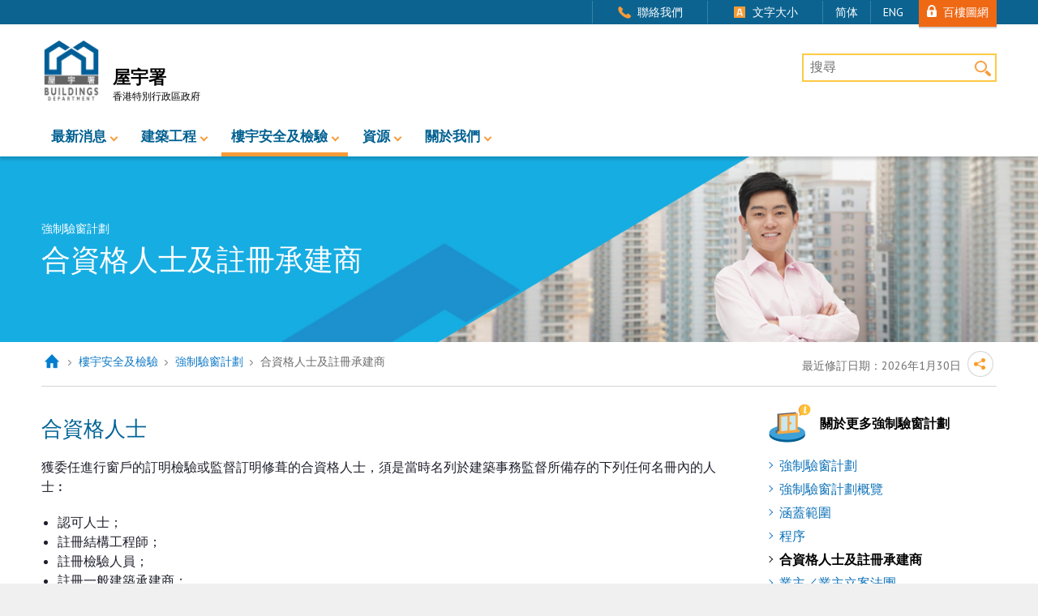

--- FILE ---
content_type: text/html
request_url: https://www.bd.gov.hk/tc/safety-inspection/mwis/qualified-persons-and-registered-contractors/index.html
body_size: 10657
content:
<!DOCTYPE html>
<html lang="zh-hk">
<head>
	<meta http-equiv="Content-Type" content="text/html; charset=UTF-8">
	<meta http-equiv="X-UA-Compatible" content="IE=edge">
	<meta name="viewport" content="width=device-width, initial-scale=1.0">
	<meta name="theme-color" content="#0C6390">
	<meta content="香港特別行政區政府 - 屋宇署" name="description">
	<meta content="合資格人士及註冊承建商" name="keywords">
	<title>合資格人士及註冊承建商 - 屋宇署</title>
	<meta property="og:title" content="合資格人士及註冊承建商 - 屋宇署">
	<meta property="og:type" content="website">
	<meta property="og:image" content="https://www.bd.gov.hk/img/logo-BD-top.png">
	<meta property="og:description" content="獲委任進行窗戶的訂明檢驗或監督訂明修葺的合資格人士，須是當時名列於建築事務監督所備存的下列任何名冊內的人士︰ 認可人士； 註冊結構工程師； 註冊檢驗人員； 註冊一般建築承建商； 關乎窗戶的小型工程級別、類型及項目的註冊小型工程承建商。">
	<link href="../../../../css/tc/style.css" type="text/css" rel="stylesheet">
	<link rel="icon" sizes="192x192" href="/logo-highres.png">
<script type="text/javascript" src="../../../../js/libs/jquery-3.3.1.min.js"></script>
<script type="text/javascript" src="../../../../js/libs/bootstrap.min.js"></script>
<script type="text/javascript" src="../../../../js/libs/slick.min.js"></script>
<script type="text/javascript" src="../../../../js/libs/jquery.fancybox.min.js"></script>
<script type="text/javascript" src="../../../../js/common.js"></script>
<script type="text/javascript" src="../../../../js/global.js"></script>
<script type="text/javascript" src="../../../../js/jq_control.js"></script>
	<script type="text/javascript">
	var breadcrumbParentList = [0,3,302,30206];
	var updateDate = ''; // 07-16-2018
	
	</script>
	<script type="text/javascript">
	<!--
	var isGenericBnr = false; // set ture if is generic banner, if set to false, update background-image for insideBanner
	var isBlueSologan = false;
	-->
	</script>
	<style>
	#insideBanner {
		background-image: url('../../../../img/banner/safety-and-inspection/mandaroty-window-inspection-scheme/banner-mwis-qp.jpg');
	}
	@media (max-width: 767.98px) {
	#insideBanner {
		background-image: url('../../../../img/banner/safety-and-inspection/mandaroty-window-inspection-scheme/banner-mwis-qp-m.jpg');
	}
	}
	</style>

</head>
<body>
<a id="skip-to-content" href="#content">跳至內容的開始</a>
<header id="header"> 
  <div class="BDlogo"><a href="#"><img src="../../../../img/logo-BD-top.png" style="width: 74px;" alt="屋宇署 香港特別行政區政府"></a></div>
  <div id="topNav" class="d-none d-lg-block d-xl-block">
    <div class="container">
      <ul class="justify-content-end nav">
        <li class="nav-item"><a href="../../../about-us/contact-us/index.html" class="bdgIco-contactus">聯絡我們</a></li>
        <li class="nav-item"><a href="https://www.gov.hk/tc/about/textsize/" target="_blank" class="bdgIco-fontSize">文字大小</a></li>
        <li class="nav-item"><a id="switchLangSC" href="javascript:;" class="narrow">简体</a></li>
		<li class="nav-item"><a id="switchLangEN" href="javascript:;" class="narrow">ENG</a></li>
      </ul>
      <a href="../../../resources/online-tools/BRAVO-online-building-records/index.html" class="bravo">百樓圖網</a> </div>
  </div>
  <div class="logoHolder">
    <div class="container clearfix"> <a id="siteLogo" href="../../../index.html">
      <span class="logo"><img src="../../../../img/logo-BD-top.png" style="width: 74px;" alt="屋宇署"></span>
      <span class="name">
        <span class="title">屋宇署</span>
        <span class="subtitle">香港特別行政區政府</span>
      </span>
      </a>
      <div class="searchBoxHolder d-none d-xl-block d-lg-block">
        <label class="sr-only" for="searchbox">桌上版網站搜尋</label><input name="searchKey" id="searchbox" placeholder="搜尋" aria-label="搜尋" class="searchBox"><a href="javascript:;" role="button" class="siteSearchBtn">搜尋</a>
      </div>
      <div class="mobileNavBtn d-block d-xl-none d-lg-none">
        <button type="button" id="nav-open-btn" class="btn btn-navbar" data-toggle="collapse" data-target=".nav-collapse">流動版目錄</button>
      </div>
    </div>
  </div>
  <div id="mainNavWrap" class="container d-none d-lg-block d-xl-block">
    <nav id="mainNav">
       <ul class="nav">
     <li class="stickylogo nav-item"><a href="../../../index.html" class="nav-link"><div class="logo">主頁</div></a></li>
	 <li class="nav-item dropdown"><a href="../../../whats-new/index.html" id="navItemDD-1" class="nav-link dropdown-toggle" aria-haspopup="true" aria-expanded="false" target="_self">最新消息</a>
		<div class="dropdown-menu" aria-labelledby="navItemDD-1">
			<div class="row no-gutters">
				<div class="col col-6">
					<ul>
						<li class="ico_menu1-1"><a target="_self" href="../../../whats-new/press-releases/index.html">新聞公報</a></li>
						<li class="ico_menu1-2"><a target="_self" href="../../../whats-new/monthly-digests/index.html">資料月報</a></li>
						<li class="ico_menu1-3"><a target="_self" href="../../../whats-new/events-and-publicity/index.html">活動及宣傳</a></li>
					</ul>
				</div>
				<div class="col col-6">
					<ul>
						<li class="ico_menu1-4"><a target="_self" href="../../../whats-new/tender-notices/notices-of-invitation/index.html">招標公告</a></li>
						<li class="ico_menu1-5"><a target="_self" href="../../../whats-new/order-status/index.html">命令的狀況</a></li>
					</ul>
				</div>
			</div>
		</div>
	</li>
	<li class="nav-item dropdown"><a href="../../../building-works/index.html" id="navItemDD-2" class="nav-link dropdown-toggle" aria-haspopup="true" aria-expanded="false" target="_self">建築工程</a>
		<div class="dropdown-menu" aria-labelledby="navItemDD-2">
			<div class="row no-gutters">
				<div class="col col-6">
					<ul>
						<li class="ico_menu2-1"><a target="_self" href="../../../building-works/new-building-works/index.html">新建樓宇</a></li>
						<li class="ico_menu2-2"><a target="_self" href="../../../building-works/alterations-and-additions/index.html">改動及加建</a></li>
						<li class="ico_menu2-3"><a target="_self" href="../../../building-works/minor-works/index.html">小型工程</a></li>
					</ul>
				</div>
				<div class="col col-6">
					<ul>
						<li class="ico_menu2-4"><a target="_self" href="../../../building-works/signboards/index.html">招牌</a></li>
						<li class="ico_menu2-5"><a target="_self" href="../../../building-works/site-monitoring/index.html">地盤監察</a></li>
					</ul>
				</div>
			</div>
		</div>
	</li>
	<li class="nav-item dropdown"><a href="../../../safety-inspection/index.html" id="navItemDD-3" class="nav-link dropdown-toggle" aria-haspopup="true" aria-expanded="false" target="_self">樓宇安全及檢驗</a>
		<div class="dropdown-menu" aria-labelledby="navItemDD-3">
			<div class="row no-gutters">
				<div class="col col-6">
					<ul>
						<li class="ico_menu3-1"><a target="_self" href="../../../safety-inspection/mbis/index.html">強制驗樓計劃</a></li>
						<li class="ico_menu3-2"><a target="_self" href="../../../safety-inspection/mwis/index.html">強制驗窗計劃</a></li>
						<li class="ico_menu3-3"><a target="_self" href="../../../safety-inspection/ubw/index.html">僭建物</a></li>
						<li class="ico_menu3-4"><a target="_self" href="../../../safety-inspection/building-safety/index.html">樓宇安全</a></li>
						<li class="ico_menu3-9"><a target="_self" href="../../../safety-inspection/subdivided-flats/index.html">分間單位</a></li>
					</ul>
				</div>
				<div class="col col-6">
					<ul>
						<li class="ico_menu3-5"><a target="_self" href="../../../safety-inspection/slope-safety/index.html">斜坡安全</a></li>
						<li class="ico_menu3-6"><a target="_self" href="../../../safety-inspection/fire-safety/index.html">消防安全</a></li>
						<li class="ico_menu3-7"><a target="_self" href="../../../safety-inspection/financial-assistance/index.html">財政資助</a></li>
						<li class="ico_menu3-8"><a target="_self" href="../../../safety-inspection/support-services/index.html">支援服務</a></li>
					<li class="ico_menu3-10"><a target="_self" href="../../../safety-inspection/licensing-advisory-services/index.html">發牌諮詢服務</a></li></ul>
				</div>
			</div>
		</div>
	</li>
	<li class="nav-item dropdown fourthNav"><a href="../../../resources/index.html" id="navItemDD-4" class="nav-link dropdown-toggle" aria-haspopup="true" aria-expanded="false" target="_self">資源</a>
		<div class="dropdown-menu right" aria-labelledby="navItemDD-4">
			<div class="row no-gutters">
				<div class="col col-6">
					<ul>
						<li class="ico_menu4-1"><a target="_self" href="../../../resources/forms/index.html">表格</a></li>
						<li class="ico_menu4-2"><a target="_self" href="../../../resources/online-tools/index.html">網上服務</a>
							<ul>
								<li><a target="_self" href="../../../resources/online-tools/electronic-submission-hub/index.html">電子資料呈交及處理系統</a></li>
								<li><a target="_self" href="../../../resources/online-tools/BRAVO-online-building-records/index.html">百樓圖網 - 網上樓宇記錄</a></li>
								<li><a target="_self" href="../../../resources/online-tools/registers-search/index.html">搜尋註冊名單</a></li>
								<li><a target="_self" href="../../../resources/online-tools/orders-search/ordersearch.html" title="搜尋命令">搜尋命令</a></li>
								<li><a target="_self" href="../../../resources/online-tools/search/index.html">搜尋驗樓／驗窗通知及消防安全指示</a></li>
								<li><a target="_self" href="../../../resources/online-tools/building-information-modelling/index.html" title="建築信息模擬技術">建築信息模擬技術</a></li>
							</ul>
						</li>
						<li class="ico_menu4-3"><a target="_self" href="../../../resources/registration-guides/index.html" title="註冊指引">註冊指引</a></li>
						<li class="ico_menu4-4"><a target="_self" href="../../../resources/pamphlets-and-videos/index.html">小冊子</a></li>
						<li class="ico_menu4-5"><a target="_self" href="../../../resources/faq/index.html">常見問題</a></li>
					</ul>
				</div>
				<div class="col col-6">
					<ul>
						<li class="ico_menu4-6"><a target="_self" href="../../../resources/codes-and-references/index.html">守則及參考資料</a>
							<ul>
								<li><a target="_self" href="../../../resources/codes-and-references/codes-and-design-manuals/index.html">守則，設計手冊及指引</a></li>
								<li><a target="_self" href="../../../resources/codes-and-references/practice-notes-and-circular-letters/index.html">作業備考及通告函件</a></li>
								<li><a target="_self" href="../../../resources/codes-and-references/central-data-bank/index.html">中央資料庫 (只提供英文版本)</a></li>
								<li><a target="_self" href="../../../resources/codes-and-references/modular-integrated-construction/index.html">「組裝合成」建築法</a></li>
								<li><a target="_self" href="../../../resources/codes-and-references/epidemic-prevention-information/index-drainage-systems.html">渠管健康</a></li>
							</ul>
						</li>
						<li class="ico_menu4-7"><a target="_self" href="../../../resources/corner-for-rbp-rc/index.html">認可人士、註冊結構工程師、註冊岩土工程師、註冊檢驗人員及註冊承建商資訊站</a></li>
						<li class="ico_menu4-8"><a target="_self" href="../../../resources/legal-matters/index.html">法律事項</a></li>
						<li class="ico_menu4-9"><a target="_self" href="../../../resources/request-for-information/index.html">索取公開資料</a></li>
						<li class="ico_menu4-10"><a target="_self" href="../../../resources/promotion-of-racial-equality/index.html">促進種族平等</a></li>
					</ul>
				</div>
			</div>
		</div>
	</li>
	<li class="nav-item dropdown"><a href="../../../about-us/index.html" id="navItemDD-5" class="nav-link dropdown-toggle" aria-haspopup="true" aria-expanded="false" target="_self">關於我們</a>
		<div class="dropdown-menu right" aria-labelledby="navItemDD-5">
			<div class="row no-gutters">
				<div class="col col-6">
					<ul>
						<li class="ico_menu5-1"><a target="_self" href="../../../about-us/welcome-message/index.html">歡迎辭</a></li>
						<li class="ico_menu5-2"><a target="_self" href="../../../about-us/our-services/index.html">我們的服務</a></li>
						<li class="ico_menu5-3"><a target="_self" href="../../../about-us/green-initiatives/index.html">環保措施</a></li>
						<li class="ico_menu5-4"><a target="_blank" href="../../../../doc/tc/about-us/Ch-cha-c.pdf">組織結構</a></li>
					</ul>
				</div>
				<div class="col col-6">
					<ul>
						<li class="ico_menu5-5"><a target="_self" href="../../../about-us/careers/index.html">專業／技術人才</a></li>
						<li class="ico_menu5-6"><a target="_self" href="../../../about-us/building-information-centre/index.html">樓宇資訊中心</a></li>
						<li class="ico_menu5-7"><a target="_self" href="../../../about-us/contact-us/index.html">聯絡我們</a></li>
					</ul>
				</div>
			</div>
		</div>
	</li>
	</ul> 
    </nav>
  </div>
  <!-- Mobile menu -->
  <div class="d-block d-lg-none" id="slideMenuLayer">
    <div class="overlayMobileMenu" id="mobileMenuLayer">
      <div class="mobileMenuHead">
        <div class="title">目錄</div>
        <button type="button" id="mob-nav-open-btn" class="btn btn-navbar float-right" data-toggle="collapse" data-target=".nav-collapse">關上目錄</button>
      </div>
      <div class="fullWidth header-Bottom-Color-Line"></div>
      <div>
          <div class="searchBoxHolder">
            <label for="searchbox-mobile" class="sr-only">流動版網站搜尋</label><input name="searchKey" id="searchbox-mobile" placeholder="搜尋" class="searchBox"><a href="javascript:;" class="siteSearchBtn" role="button">搜尋</a>
          </div>
        <div class="mobile-menu-container">
        </div>
      </div>
      <div class="row-fluid text-center mobile-language">
        <ul>
          <li><a id="switchLangSC_m" href="javascript:;">简体</a></li>
		  <li><a id="switchLangEN_m" href="javascript:;">ENG</a></li>
          <li><a href="../../../about-us/contact-us/index.html" class="bdgIco-contactus">聯絡我們</a></li>
        </ul>
      </div>
    </div>
  </div>
  <!-- End of Mobile menu --> 
</header>
<div class="emptyHeader"></div>
<section id="mainZone">
  <div id="insideBanner" class="bannerWrap">
    <div class="container wording">
      <div class="slogan">
        <div>
          <p class="sub-slogan">強制驗窗計劃</p>
          <h1>合資格人士及註冊承建商</h1>
        </div>
      </div>
    </div>
  </div>  
  <!-- breadcrumbWrap Start -->
  <div id="breadcrumbWrap" class="container clearfix">
  <div class="clearfix">
    <div class="breadcrumbHolder">
      <nav aria-label="breadcrumb">
	  <ol class="breadcrumb"><li class="breadcrumb-item"><a href="../../../index.html" target="_self">主頁</a></li><li class="breadcrumb-item"><a href="../../../safety-inspection/index.html" target="_self">樓宇安全及檢驗</a></li><li class="breadcrumb-item"><a href="../../../safety-inspection/mwis/index.html" target="_self">強制驗窗計劃</a></li><li class="breadcrumb-item active" aria-current="page">合資格人士及註冊承建商</li></ol>
      </nav>
    </div>
	<!-- onlyBreadcrumb Start -->
    <div class="sharingHolder">
      <div class="lastUpdateTime">最近修訂日期：<span class="updateDate"></span></div>
	  <!-- shareBtn Start -->
      <div class="shareBtn"> <a class="otherShare" id="globalShareBtn" title="分享" href="javascript:;">分享</a>
        <ul class="additional" id="additional">
          <li><a href="javascript:zms.social.shareToFaceBook();" class="fbShare" title="分享到Facebook">分享到Facebook</a></li>
          <li><a href="javascript:zms.social.shareToWhatsapp();" class="whatsappShare" title="以Whatsapp分享">以Whatsapp分享</a></li>
          <li><a href="javascript:zms.social.shareToEmailLink();" class="emailShare" title="以電郵分享">以電郵分享</a></li>
          <li><a href="javascript:;" class="urlShare" title="複製連結">複製連結</a><div id="url"></div></li>
        </ul>
      </div>
	  <!-- shareBtn End -->
    </div>
	<!-- onlyBreadcrumb End -->
	</div>
  </div>
  <!-- breadcrumbWrap End -->
  <div id="contentWrap">
	<div id="content">


	<!-- content start -->
		<div class="container genericContent">
			<div class="mainCol">
				<section>
				<h2>合資格人士</h2>
				<p>獲委任進行窗戶的訂明檢驗或監督訂明修葺的合資格人士，須是當時名列於建築事務監督所備存的下列任何名冊內的人士︰</p>
<ul>
<li>認可人士；</li>
		<li>註冊結構工程師；</li>
		<li>註冊檢驗人員；</li>
		<li>註冊一般建築承建商；</li>
		<li>關乎窗戶的小型工程級別、類型及項目的註冊小型工程承建商。</li>
</ul>
<div class="pb-3 mb-3"><a href="../../../resources/online-tools/registers-search/qpsearch.html" target="_blank" class="searchIcon mb-2 pt-1">搜尋合資格人士</a></div>
				</section>
				<section>
					<h2 id="qpc">合資格人士驗窗卡</h2>
					<p>由2016 年2 月15 日起，屋宇署向合資格人士發出驗窗卡。</p>
                    <p>驗窗卡載有合資格人士的姓名及近照、簽發日期、屆滿日期及承建商名稱（認可人士／註冊結構工程師／註冊檢驗人員除外）。</p>
                    <p>卡上顯示的屆滿日期與合資格人士在其有關名冊內的有效期相同。如合資格人士列入多於一個有關名冊，則只會顯示其最後的屆滿日期。</p>
                    <p>如持卡人已從有關名冊內刪除、或已辭職或不再獲委任為註冊承建商的獲授權簽署人，須立即交還驗窗卡予屋宇署。</p>
                    
                    
                    <div>
						
                        <div class="my-5">
							<h3 class="blue text-center">電子註冊證明書實施前的驗窗卡樣本</h3>
                            
                            <div>
                                <h4 class="text-center mb-3">（正面）</h4>
                                
                                <div class="row">
                                    <div class="col-12 col-sm-6 col-md-4 mb-3">
                                        <img src="../../../../images/safety-and-inspection/mwis/QPC_1.jpg" class="w-100" alt="如合資格人士為一名註冊小型工程承建商（個人）">
                                        <div class="bullet-square mt-2">如合資格人士為一名註冊小型工程承建商（個人）</div>
                                    </div>
                                
                                    <div class="col-12 col-sm-6 col-md-4 mb-3">
                                        <img src="../../../../images/safety-and-inspection/mwis/QPC_2.jpg" class="w-100" alt="如合資格人士為一名認可人士／註冊結構工程師／註冊檢驗人員">
					                    <div class="bullet-square mt-2">如合資格人士為一名認可人士／註冊結構工程師／註冊檢驗人員</div>
                                    </div>
                                    
                                    <div class="col-12 col-sm-6 col-md-4 mb-3">
                                        <img src="../../../../images/safety-and-inspection/mwis/QPC_3.jpg" class="w-100" alt="如合資格人士為一名註冊一般建築承建商／註冊小型工程承建商（公司）的獲授權簽署人">
					                    <div class="bullet-square mt-2">如合資格人士為一名註冊一般建築承建商／註冊小型工程承建商（公司）的獲授權簽署人</div>
                                    </div>
                                </div>
                            </div>
                            
                            <div>
                                <h4 class="text-center mb-3">（背面）</h4>
                                
                                <div class="row justify-content-center">
                                    <div class="col-12 col-sm-6 col-md-4 mb-3">
                                        <img src="../../../../images/safety-and-inspection/mwis/QPC_4.jpg" class="w-100" alt="驗窗卡背面">
                                    </div>
                                </div>
                            </div>
                        </div>
						
                        <div>
							<h3 class="blue text-center">電子註冊證明書實施後的驗窗卡樣本</h3>
                            
                            <div>
                                <h4 class="text-center mb-3">（正面）</h4>
                                
                                <div class="row">
                                    <div class="col-12 col-sm-6 col-md-4 mb-3">
                                        <img src="../../../../images/safety-and-inspection/mwis/QPC_eCert_1.png" class="w-100" alt="如合資格人士為一名註冊小型工程承建商（個人）">
                                        <div class="bullet-square mt-2">如合資格人士為一名註冊小型工程承建商（個人）</div>
                                    </div>
                                
                                    <div class="col-12 col-sm-6 col-md-4 mb-3">
                                        <img src="../../../../images/safety-and-inspection/mwis/QPC_eCert_2.png" class="w-100" alt="如合資格人士為一名認可人士／註冊結構工程師／註冊檢驗人員">
					                    <div class="bullet-square mt-2">如合資格人士為一名認可人士／註冊結構工程師／註冊檢驗人員</div>
                                    </div>
                                    
                                    <div class="col-12 col-sm-6 col-md-4 mb-3">
                                        <img src="../../../../images/safety-and-inspection/mwis/QPC_eCert_3.png" class="w-100" alt="如合資格人士為一名註冊一般建築承建商／註冊小型工程承建商（公司）的獲授權簽署人">
					                    <div class="bullet-square mt-2">如合資格人士為一名註冊一般建築承建商／註冊小型工程承建商（公司）的獲授權簽署人</div>
                                    </div>
                                </div>
                            </div>
                            
                            <div>
                                <h4 class="text-center mb-3">（背面）</h4>
                                
                                <div class="row justify-content-center">
                                    <div class="col-12 col-sm-6 col-md-4 mb-3">
                                        <img src="../../../../images/safety-and-inspection/mwis/QPC_eCert_4.png" class="w-100" alt="驗窗卡背面">
                                    </div>
                                </div>
                            </div>
							
							<h4 class="text-center">已簽發的驗窗卡在註冊期屆滿前仍然有效。</h4>
                        </div>
                        
                    </div>

					<ul class="plainBlueArrow">
					    <li><a href="https://eform1.bd.gov.hk/GetForm.aspx?FN=m/QP" class="pdfIcon after" target="_blank">如何申請驗窗卡？</a></li>
					</ul>
				</section>
				<section>
					<h2>註冊承建商</h2>
					<p>在強制驗窗計劃下，獲委任進行所需糾正及修葺工程的註冊承建商，須是名列於建築事務監督所備存的相關名冊內的註冊一般建築承建商或符合資格進行糾正及修葺工程的註冊小型工程承建商。註冊小型工程承建商只有資格進行屬於其獲註冊級別、類型及項目的小型工程。</p>
					<h4>如何註冊成為註冊承建商?</h4>
					<p>有關註冊一般建築承建商及註冊小型工程承建商，請分別參考<a href="../../../../doc/tc/resources/codes-and-references/practice-notes-and-circular-letters/pnrc/Pnrc38_c.pdf" class="pdfIcon after" target="_blank">《註冊承建商作業備考》38</a>及<a href="../../../../doc/tc/resources/codes-and-references/practice-notes-and-circular-letters/pnrc/Pnrc69_c.pdf" class="pdfIcon after" target="_blank">《註冊承建商作業備考》69</a>。</p>
				</section>
			</div>
		</div>
				<section>
				<div class="container genericContent">
			<div class="mainCol">
					<h2>主要職責</h2>
					</div>
				</div>
				<div class="container genericContent  w-100-sm">
		<div class="mainCol">
			
			<div class="tabWrap item_2 mb-4">
		<ul id="tabs" class="nav nav-tabs" role="tablist">
			<li class="nav-item">
			  <a id="tab-D" href="#pane-D" class="nav-link active d-table h-100" data-toggle="tab" role="tab"><span class="d-table-cell align-middle">合資格人士</span></a>
			</li>
			<li class="nav-item">
			  <a id="tab-E" href="#pane-E" class="nav-link d-table h-100" data-toggle="tab" role="tab"><span class="d-table-cell align-middle">註冊承建商</span></a>
			</li>
		</ul>


  <div class="tab-content" role="tablist" id="tab_s_form">
    <div id="pane-D" class="blue-border card tab-pane fade show active" role="tabpanel" aria-labelledby="tab-D">
      <div class="card-header mb-0" id="headingFour" role="button" data-toggle="collapse" data-target="#collapseFour" aria-expanded="false" aria-controls="collapseFour">
        合資格人士
      </div>
      <div id="collapseFour" class="collapse show blue-border" aria-labelledby="headingFour" data-parent="#tab_s_form">
        <div class="card-body">
			<ul>
				<li>親自進行窗戶的訂明檢驗</li>
				<li>提供妥善監督修葺窗戶的工程</li>
				<li>確保修葺物料及其使用符合《建築物條例》及相關標準</li>
				<li>確保窗戶修葺工程安全並會致使窗戶安全</li>
				<li>就任何有關窗戶的緊急情況，以及合資格人士和註冊承建商的委任等，通知建築事務監督和業主</li>
				<li>向建築事務監督和業主呈交相關文件</li>		
			</ul>	
      </div>
    </div>
</div>
    <div id="pane-E" class="blue-border card tab-pane fade" role="tabpanel" aria-labelledby="tab-E">
      <div class="card-header collapsed mb-0" id="headingFive" role="button" data-toggle="collapse" data-target="#collapseFive" aria-expanded="false" aria-controls="collapseFive">
        註冊承建商
      </div>
      <div id="collapseFive" class="collapse blue-border" aria-labelledby="headingFive" data-parent="#tab_s_form">
        <div class="card-body">
			<ul>
				<li>按照《建築物條例》及相關標準進行修葺工程</li>
				<li>確保樓宇或窗戶已變得安全</li>		
			</ul>	
        </div>
      </div>
    </div>
	

  </div>
  </div>
  </div>
  </div>
					
				<div class="container genericContent">
			<div class="mainCol">
					<p>有關註冊檢驗人員、合資格人士的主要職責的詳細清單及投訴渠道的詳情，請參考《強制驗樓計劃及強制驗窗計劃的一般指引》附件 II。</p>
					</div>
					</div>
				</section>
			<div class="container genericContent">
			<div class="mainCol">
				<section>
					<h2>檢驗及修葺的標準</h2>
					<p>有關詳情，請參閱"<a href="../scope-and-standards/index.html#inspection">涵蓋範圍及標準</a>"。</p>
<p>屋宇署發出的<a href="../../mbis/registered-inspectors-and-registered-contractors/index_mbis_rirc_references.html#cop_mbismwis">《強制驗樓計劃及強制驗窗計劃作業守則2012（2023年修訂版）》</a>已詳列檢驗所須的範圍、方法、標準、樓宇損壞的類別及所須的修葺等。</p>
				</section>
				<section>
					<h2 id="legal">法律責任及紀律行動</h2>
					<table class="list" title="法律責任及紀律行動">
<caption>法律責任及紀律行動</caption>
						<thead>
							<tr>
								<th class="w-50">罪行</th>
								<th class="w-50">罰款／監禁</th>
							</tr>
						</thead>
						<tbody>
							<tr>
								<td>任何合資格人士，或合資格人士的任何代表沒有親自進行訂明檢驗</td>
								<td>可處罰款港幣$250,000</td>
							</tr>
							<tr>
								<td>任何合資格人士沒有為檢驗後認為需要進行的訂明修葺提供妥善監督</td>
								<td>可處罰款港幣$250,000；或就屬小型工程的訂明修葺的監督而言，可處罰款港幣$150,000</td>
							</tr>
							<tr>
								<td>任何合資格人士、註冊一般建築承建商或註冊小型工程承建商沒有確保就其獲委任監督訂明修葺的窗戶安全或已被致使安全</td>
								<td>可處罰款港幣$1,000,000及監禁3年；或就屬小型工程的訂明修葺而言，可處罰款港幣$500,000及監禁18個月</td>
							</tr>
							<tr>
								<td>任何並非合資格人士的人無合理辯解而核證對建築物窗戶的訂明檢驗，或核證或監督對建築物窗戶的訂明修葺</td>
								<td>可處罰款港幣$100,000元及監禁6個月；及<br>可就經證明並獲法庭信納該罪行持續的每一天，另處罰款港幣$5,000</td>
							</tr>
						</tbody>
					</table>
					
					<p>如服務提供者有涉嫌違規、行為失當或疏忽的情況，業主／法團可致電 2626 1616 (由「1823」接聽)向屋宇署舉報。如有有關行為失當的舉報，亦可直接向該服務提供者所屬的相關工會／聯會／專業學會及／或註冊管理局提出。</p>
				</section>
				</div>
				</div>
				
<!-- 					<h2>給合資格人士及註冊承建商的工作安全提示</h2>
					<h3 class="blue">工作安全提示：</h3>
					<ul>
<li>在進行訂明檢驗及訂明修葺前及進行期間，合資格人士須確保合資格人士、其代表及註冊承建商配戴足夠個人防護裝備（例如安全帽，安全帶，&hellip;等等）及提供足夠預防措施；</li>
<li>
<div>勞工處及職業安全健康局提供一般施工安全指引</div>
<ul>
<li><a href="http://www.oshc.org.hk/oshc_data/files/HotTopic/CB1293C.pdf" class="pdfIcon after" target="_blank">如何使用個人防護裝備</a></li>
<li><a href="http://www.labour.gov.hk/tc/public/pdf/os/C/helmet.pdf" class="pdfIcon after" target="_blank">如何使用安全帽</a></li>
<li><a href="http://www.labour.gov.hk/tc/public/pdf/os/C/belt.pdf" class="pdfIcon after" target="_blank">如何使用安全帶</a></li>
<li><a href="http://www.labour.gov.hk/tc/public/pdf/os/D/height.pdf" class="pdfIcon after" target="_blank">慎防從高處墮下</a></li>
<li><a href="http://www.labour.gov.hk/tc/public/pdf/os/D/IntroductionBambooScaffoldingSafety.pdf" class="pdfIcon after" target="_blank">竹棚架安全簡介</a></li>
</ul>
</li>
<li>
<div>確保工程備有適當的保險，例如</div>
<ol>
<li>承建商全風險保險（俗稱「工程全保」）；</li>
<li>第三者責任保險；及</li>
<li>僱員強制補償保險。</li>
</ol>
</li>
<li>如發現職業安全及健康違規事項，可致電勞工處投訴熱線2542 2172。</li>
<li>
<div>相關安全資訊應用程式：</div>
<ol>
<li><a href="http://www.labour.gov.hk/tc/news/work_safety_alert_2017.htm" class="external-link" target="_blank">"職安警示"</a> － 勞工處</li>
<li>"安全錦囊" － 發展局及建造業議會<br/><img src="../../../../images/safety-and-inspection/mbis/app_zero_accident.jpg" alt=""/></li>
</ol>
</li>
</ul> -->
			<section>
				<div class="container genericContent">
				<div class="mainCol">	
				<h2>給合資格人士及註冊承建商的工作安全提示</h2>
					<ul>
<li>在進行訂明檢驗及訂明修葺前及進行期間，合資格人士須確保合資格人士、其代表及註冊承建商配戴足夠個人防護裝備（例如安全帽，安全帶，&hellip;等等）及提供足夠預防措施；</li>
</ul>
</div>
</div>
				<div class="container genericContent mb-4 w-100-sm">
				<div class="mainCol">	
					<div class="row">
					<div class="col">
						<div class="card-deck-container">
							<div class="card-deck">								
								<div class="card rounded-0 border-0 mb-0"> 
									<div class="card-body p-0">
										<div class="titleBox orange">
											<h2 class="head row"><span class="pr-0 pl-0 col-auto align-middle w-auto"><img src="../../../../img/icon-safety.png" style="width: 48px;" alt="勞工處及職業安全健康局指引"></span><span class="col pl-0 pl-md-3 pr-0"><span class="d-table h-100 w-100"><span class="d-table-cell align-middle">勞工處及職業安全健康局指引</span></span></span></h2>
											
											<div class="msg">
												<p class="mt-0">勞工處及職業安全健康局提供一般施工安全指引</p>
												<div class="row no-gutters">
													<div class="col-md-4 col-12 pr-md-3 pb-3"><a href="http://www.oshc.org.hk/oshc_data/files/HotTopic/CB1293C.pdf" class="pdfIcon" target="_blank">如何使用個人防護裝備</a></div>
													<div class="col-md-4 col-12 pr-md-3 pb-3"><a href="http://www.oshc.org.hk/oshc_data/files/HotTopic/CB1293C.pdf" class="pdfIcon" target="_blank">如何使用安全帽</a></div>
													<div class="col-md-4 col-12 pr-md-3 pb-3"><a href="http://www.labour.gov.hk/tc/public/pdf/os/C/belt.pdf" class="pdfIcon" target="_blank">如何使用安全帶</a></div>
													<div class="col-md-4 col-12 pr-md-3 pb-3"><a href="http://www.labour.gov.hk/tc/public/pdf/os/D/height.pdf" class="pdfIcon" target="_blank">慎防從高處墮下</a></div>
													<div class="col-md-4 col-12 pr-md-3 pb-3"><a href="http://www.labour.gov.hk/tc/public/pdf/os/D/IntroductionBambooScaffoldingSafety.pdf" class="pdfIcon" target="_blank">竹棚架安全簡介</a></div>
												</div>
											</div>
										</div>
									</div>
								</div>
							</div>
						</div>
					</div>
				</div>
				</div>
			</div>
			<div class="container genericContent mb-4 w-100-sm">
				<div class="mainCol">	
					<div class="row">
						<div class="col">
							<div class="card-deck-container width-1200">
								<div class="card-deck">
								  
								  <div class="card rounded-0 blue-border"> 
									<div class="card-body p-0">
									  <div class="titleBox">
											<h2 class="head row"><span class="pr-0 pl-0 col-auto"><img src="../../../../img/safety-and-inspection/mandaroty-window-inspection-scheme/Insurance.png" style="width: 46px;" alt="保險"></span><span class="col pl-0 pl-md-3 pr-0"><span class="d-table h-100 w-100"><span class="d-table-cell align-middle">保險</span></span></span></h2>
											<div class="msg pt-0 pt-md-3">
												<p class="mt-0 mb-2">確保工程備有適當的保險，例如</p>
												<ul class="tick-list">
												<li>承建商全風險保險（俗稱「工程全保」）；</li>
<li>第三者責任保險；及</li>
<li>僱員強制補償保險。</li>
												</ul>
											</div>
										</div>
									</div>
								  </div>
								<div class="card rounded-0 blue-border"> 
									<div class="card-body p-0">
									  <div class="titleBox">
											<h2 class="head row"><span class="pr-0 pl-0 col-auto"><img src="../../../../img/safety-and-inspection/mandaroty-window-inspection-scheme/ReportIrregularities.png" style="width: 46px;" alt="Report irregularities"></span><span class="col pl-0 pl-md-3 pr-0"><span class="d-table h-100 w-100"><span class="d-table-cell align-middle">投訴熱線</span></span></span></h2>
											<div class="msg pt-0 pt-md-3">
												如發現職業安全及健康違規事項，可致電勞工處投訴熱線<span class="highlight number">2542 2172</span>。
											</div>
										</div>
									</div>
								  </div>
								  <div class="card rounded-0 blue-border"> 
									<div class="card-body p-0">
									  <div class="titleBox">
											<h2 class="head row"><span class="pr-0 pl-0 col-auto"><img src="../../../../img/safety-and-inspection/mandaroty-window-inspection-scheme/RelatedSafetyApps.png" style="width: 46px;" alt=""></span><span class="col pl-0 pl-md-3 pr-0"><span class="d-table h-100 w-100"><span class="d-table-cell align-middle">相關安全資訊應用程式</span></span></span></h2>
											<div class="msg pt-0 pt-md-3">
												<div class="row no-gutters">
													<div class="col-auto pr-2">
														<img class="img-fluid" src="../../../../img/articles-a.png" alt="">
													</div>
													<div class="col">
														<div class="d-table w-100 h-100">
															<div class="d-table-cell align-middle"><a href="http://www.labour.gov.hk/tc/news/work_safety_alert_2017.htm" class="external-link" target="_blank">"職安警示"</a><br>－ 勞工處</div>
														</div>
														
													</div>
												</div>
												<div class="row no-gutters">
													<div class="col-auto pr-2">
														<img class="img-fluid" src="../../../../img/articles-b.png" alt="">
													</div>
													<div class="col">
														<div class="d-table w-100 h-100">
															<div class="d-table-cell align-middle">"安全錦囊"<br>－ 發展局及建造業議會</div>
														</div>
														
													</div>
												</div>
											</div>
										</div>
									</div>
								  </div>
								  </div>
							  </div>
						</div>
					</div>
				</div>
			</div>
					
				</section>	

		<section class="container genericContent">
			<div class="mainCol">
				<h2>相關影片</h2>
				<div class="row no-gutters mb-4 pb-3">
					<div class="col-12 col-lg-10">
					<div id="videoWrap">
						<iframe src="https://www.youtube.com/embed/SW5OaNhLS8E" title="影片"></iframe>
					</div>
					</div>
				</div>
				<div class="row videoNav">
					<div class="col-12 col-lg-4">
						<div class="row no-gutters videoItem active">
							<div class="col-6 col-lg-12 mb-3">
								<div class="video-img"><a href="javascript:;" class="videoBtn" data-video="https://www.youtube.com/embed/SW5OaNhLS8E"><img src="../../../../images/safety-and-inspection/mwis/video_win85_04.jpg" class="w-100" alt="窗下留人 (4) 影片"></a></div>
							</div>
							<div class="col-6 col-lg-12">
								<div class="row no-gutters">
									<div class="col-auto d-none d-lg-block mr-2">
										<img src="../../../../img/safety_inspection/icon-play-video.png" alt="" class="img-fluid">
									</div>
									<div class="col pt-1">
										<h3 class="blue d-block d-lg-inline mr-2"><a href="javascript:;" class="videoBtn" data-video="https://www.youtube.com/embed/SW5OaNhLS8E">窗下留人 (4)</a></h3>
										<span class="time">2:08</span>
										<p class="mt-0">何謂合資格人士(QP)？</p>
									</div>
								</div>
							</div>
						</div>
					</div>
				</div>
				<div class="text-right mb-5 border-bottom pb-3 border-dark d-none"><a href="../videos/index.html" class="btn arrow blue small">更多影片</a></div>
			</div>
		</section>
	<nav class="sidebar stickToTop" id="sidebar">
      <div class="sidebar-inner">
        <div class="sidebar-subtitle icon window">關於更多強制驗窗計劃</div>
		<ul>
			<li><a href="../index.html">強制驗窗計劃</a></li>
			<li><a href="../learn-more-about-MWIS/index.html">強制驗窗計劃概覽</a></li>
			<li><a href="../scope-and-standards/index.html">涵蓋範圍</a></li>
			<li><a href="../procedures/index.html">程序</a></li>
			<li class="selected"><a href="../qualified-persons-and-registered-contractors/index.html">合資格人士及註冊承建商</a></li>
			<li><a href="../property-owners-and-owners-corporation/index.html">業主／業主立案法團</a></li>
			<li><a href="../index_mwis_maintenance.html">窗戶的保養</a></li>
		</ul>
      </div>
    </nav>
		<!-- content end -->
</div><a class="scrollToTop" href="javascript:scrollToAnimation()"><span>返回頁首</span></a> 
  </div>  
</section>
<!-- Quick Links -->
<section class="quickLinksHolder sticky-stopper d-none d-lg-block">
  <div class="container">
    <div class="row">
      <div class="col col-md-2 col-lg-1">
        <h2>快速連結</h2>
      </div>
      <div class="col">
        <div class="ht">建築工程</div>
        <ul>
          <li><a href="../../../building-works/new-building-works/index.html">新建樓宇</a></li>
          <li><a href="../../../building-works/minor-works/index.html">小型工程</a></li>
          <li><a href="../../../building-works/signboards/index.html">招牌</a></li>
        </ul>
      </div>
      <div class="col">
        <div class="ht">樓宇安全及檢驗</div>
        <ul>
          <li><a href="../../../safety-inspection/mbis/index.html">強制驗樓計劃</a></li>
          <li><a href="../../../safety-inspection/mwis/index.html">強制驗窗計劃</a></li>
          <li><a href="../../../safety-inspection/ubw/index.html">僭建物</a></li>
          <li><a href="../../../safety-inspection/building-safety/index.html">樓宇安全</a></li>
          <li><a href="../../../safety-inspection/financial-assistance/index.html">財政資助</a></li>
          <li><a href="../../../resources/faq/index_mini_storages.html">迷你倉</a></li>
        <li><a href="../../../safety-inspection/licensing-advisory-services/index.html">發牌諮詢服務</a></li></ul>
      </div>
<div class="w-100 d-block d-lg-none">
      </div>
	  <div class="col col-md-2 col-lg-1 d-block d-lg-none">
      </div>
      <div class="col">
        <div class="ht">資源</div>
        <ul>
          <li><a href="../../../resources/codes-and-references/notices-and-reports/GFA.html">在私人發展項目內的總樓面面積寬免摘要</a></li>
          <li><a href="../../../resources/codes-and-references/scheduled-areas/index.html">《建築物條例》- 附表五 : 附表所列地區</a></li>
          <li><a href="../../../resources/codes-and-references/public-open-space/index.html">公眾空間</a></li>
        <li><a href="../../../resources/codes-and-references/transitional-housing-initiatives/thi_modification_exemption_list.html">就過渡性房屋措施批予的變通或豁免</a></li>
          <li><a href="../../../resources/codes-and-references/common-conditions-and-requirements/index.html">常見條件及規定</a></li>
          <li><a href="../../../resources/codes-and-references/epidemic-prevention-information/index-drainage-systems.html">渠管健康</a></li>
			<li><a href="../../../resources/faq/index.html">常見問題</a></li>
          </ul>
      </div>
      <div class="col">
        <div class="ht">更新</div>
        <ul>
          <li><a href="../../../whats-new/order-status/index.html">命令的最新狀況</a></li>
          <li><a href="../../../about-us/our-services/performance-pledge/index.html#headingTwo">處理未獲遵從命令的最新目標</a></li>
          <li><a href="../../../whats-new/tender-notices/notices-of-invitation/index.html">招標公告</a></li>
          <li><a href="../../../whats-new/monthly-digests/index.html">資料月報</a></li>
          <li><a href="../../../whats-new/press-releases/index.html">新聞公報</a></li>
        </ul>
      </div>
    </div>
  </div>
</section>
<footer id="footer">
  <div class="container">
    <div class="row"> 
      <!-- Left Area -->
      <div id="footerLeft" class="col col-lg-6 col-12">
        <div class="leftLogos">
          <ul>
            <li><a href="https://caringcompany.org.hk/b5_index.php" rel="external" target="_blank"><img src="../../../../img/footer_logo1.png" alt="商界展關懷" style="width:69px;"></a></li>
            <li><a href="https://www.hkaee.gov.hk/index.php?lang=tc" rel="external" target="_blank"><img src="../../../../img/HKAEE.png" alt="香港環境卓越大獎" style="width: 60px;"></a></li>
            <li><a href="https://www.hkgoc.gov.hk/zh-hk/index.html" rel="external" target="_blank"><img src="../../../../img/GOgreen.png" alt="香港綠色機構認證" style="width: 122px;"></a></li>
          </ul>
        </div>
        <ul class="footerNav">
          <li class="cpt">2018 &copy; 屋宇署</li>
          <li><a href="../../../important-notices/index.html">重要告示</a></li>
          <li><a href="../../../privacy-policy/index.html">私隱政策</a></li>
          <li><a href="../../../sitemap/index.html">網頁指南</a></li>
        </ul>
        <!-- <div class="statement">最近修訂日期：<span class="lastmodified"></span></div> -->
      </div>
      <!-- Left Area - end --> 
      <!-- Right Area -->
      <div id="footerRight" class="col col-lg-6 col-12">
        <ul>
          <li><a href="https://www.w3.org/WAI/WCAG2AA-Conformance" rel="external" target="_blank"><img src="../../../../img/footer_logo4.png" alt="2A級別的一致性，W3C無障礙網頁指南2.0" style="width:72px;"></a></li>
          <li><a href="https://www.digitalpolicy.gov.hk/tc/our_work/digital_government/digital_inclusion/accessibility/" rel="external" target="_blank"><img src="../../../../img/footer_logo3.png" alt="無障礙網頁嘉許計劃" style="width:69px;"></a></li>
          <li><a href="https://www.gov.hk/tc/residents" rel="external" target="_blank"><img src="../../../../img/MyGovHKc.gif" alt="香港政府一站通適應性網頁設計現已推"></a></li>
          <li><a href="https://www.brandhk.gov.hk/html/tc/index.html" rel="external" target="_blank"><img src="../../../../img/footer_logo_hk.png" alt="香港品牌形象 - 亞洲國際都會" style="width:131px;"></a></li>
        </ul>
      </div>
      <!-- Right Area - end --> 
    </div>
  </div>
</footer>
</body>
</html>

--- FILE ---
content_type: text/css
request_url: https://www.bd.gov.hk/css/core.css
body_size: 7047
content:
@import url('https://fonts.googleapis.com/css?family=PT+Sans:100,400,700|Titillium+Web:100,300,400,600,700');
html {
	background-color: #F0F0F0;
	min-width: 320px;
}
body {
	font-family: 'PT Sans', "微軟正黑體", 'Microsoft JhengHei', sans-serif;
	font-size: 16px;
	max-width: 1800px;
	margin: 0 auto;
	padding: 0;
	min-width: 320px;
}
#mobileLayer{
	position: fixed;
	width: 100%;
	height: 100%;
	z-index: 9;
	left: 0;
	top: 0;
}
a {
	text-decoration: none;
	color: #0F72B8;
}
a:hover {
	text-decoration: underline;
	color: #0F72B8;
}
a.breakWord {
	display: block;
	overflow-wrap: break-word;
	word-wrap: break-word;
	-ms-word-break: break-all;
	word-break: break-all;
	word-break: break-word;
}
.a_center {
	text-align:center !important;
}
.a_right {
	text-align:right !important;
}
.v_top {
	vertical-align:top !important;
}
.v_middle {
	vertical-align:middle !important;
}
.v_bottom {
	vertical-align:bottom !important;
}
.no_wrap {
	white-space:nowrap;
}
h1, h2, h3, h4, h5, h6 {
	font-family: 'Titillium Web', "微軟正黑體", 'Microsoft JhengHei', sans-serif;
	line-height: 1.2;
}
/* Skip to content */
#skip-to-content, .BDlogo, .grayBG h2, .skipToContent h2, #url {
	clip: rect(0px, 0px, 0px, 0px);
	position: absolute;
}
.container {
	position: relative;
	max-width: 1800px;
	width:92%;
	padding:0;
}
.sticky {
	position: fixed;
	top: 0;
	width: 100%;
	max-width: 1800px;
}
.sticky .topnav, .sticky .logoHolder , .sticky #topNav{
	display: none !important;
}
.sticky .stickylogo .logo {
	background: url('../img/logo-stickymenu.png') no-repeat center center;
	background-size: 36px 22px;
	color: transparent;
}
.sticky .stickylogo:hover .logo {
	background-image: none;
	color: #FFF;
}
.sticky .stickylogo a {
	padding: 0;
}
.sticky #mainNav ul.nav li.stickylogo {
	display: block;
	text-align: center;
	-moz-transition: all 0.3s ease-out;
	-o-transition: all 0.3s ease-out;
	-webkit-transition: all 0.3s ease-out;
	transition: all 0.3s ease-out;
}
/*header css*/
.mobileNavBtn {
	float: right;
	margin-top: 10px;
}
.searchBoxHolder {
	position: absolute;
	right: 0;
	bottom: 25px;
	font-size: 0.813em;
}
.searchBoxHolder .siteSearchBtn{
	display: block;
	position: absolute;
	width: 35px;
	height: 35px;
	right: 0;
	top: 0;
	text-indent: -99999px;
	background: url('../img/icon-search.png') no-repeat center center;
	background-size: 22px 22px;
}
.searchBoxHolder input[class="searchBox"] {
	border: 2px solid #FECA46;
	padding: 6px 8px;
	font-weight: 300;
	width: 240px;
	color: #2c2c2c;
	/* background: url('../img/icon-search.png') no-repeat right 5px center;
	background-size: 22px 22px; */
	padding-right: 35px;
}
.searchBoxHolder input[class="searchBox"]::placeholder, .searchBoxHolder input[class="searchBox"]:-ms-input-placeholder, .searchBoxHolder input[class="searchBox"]::-ms-input-placeholder, .searchBoxHolder input[class="searchBox"]::-webkit-input-placeholder, .searchBoxHolder input[class="searchBox"]::-moz-placeholder {
color: #2c2c2c;
}
#header {
	-webkit-box-shadow: 0px 4px 3px 0px rgba(0,0,0,0.15);
	-moz-box-shadow: 0px 4px 3px 0px rgba(0,0,0,0.15);
	box-shadow: 0px 4px 3px 0px rgba(0,0,0,0.15);
	/* border-bottom: 1px solid transparent; */
	z-index: 1000;
	background-color: #FFFFFF;
	position: relative;
}
#header.sticky {
	position: fixed;
	/* border-bottom: 1px solid #E0E0E0; */
}
.emptyHeader {
	width: 100%;
	height: 0;/*	transition:height .1s ease 0s;
	-webkit-transition:height .1s ease 0s;*/
}
.emptyHeader.sticky {
	height: 199px;
	position: relative;
}
.logoHolder {
	padding: 18px 0;
	min-height: 90px;
}
.logoHolder a#siteLogo {
	font-size:0;
	display:table;
	float:left;
}
.logoHolder a#siteLogo:hover {
	text-decoration:none;
}
.logoHolder a#siteLogo > span {
	display:table-cell;
}
#siteLogo .logo { /*background: url('../img/logo-BD-top.png') no-repeat center center;*/
	/*display: inline-grid;*/
	padding-right: 14px;
}
#siteLogo .logo img {
	width: 74px;
	height: 78px;
}
#siteLogo .name {
	max-width: calc(100% - 110px);
	vertical-align:bottom;
}
#siteLogo .name > span {
	display:block;
}
#siteLogo .name .title {
	color: #000;
	font-size: 1.35rem;
	font-weight: 600;
}
#siteLogo .name .subtitle {
	color: #000;
	font-size: 0.75rem;
	font-weight: 300;
	line-height: 1.3em;
}
#siteLogo .name a.title:hover, #siteLogo .name a.subtitle:hover {
	text-decoration: none;
}
#topNav {
	position: relative;
	min-height: 30px;
	width: 100%;
	background-color: #0C6390;
}
#topNav .nav {
	margin-right:100px;
	font-size: 0.875em;
}
#topNav .container {
	position:relative;
}
#topNav a {
	line-height: 30px;
	padding: 5px 30px;
	border-left: 1px solid #3782A6;
	color: #fff;
	font-weight: 100;
}
#topNav a.narrow {
	padding: 5px 15px;
}
#topNav .bdgIco-contactus {
	background: url('../img/icon-contact.png') no-repeat left 30px center;
	background-size: 18px 18px;
	padding-left: 55px;
}
#topNav .bdgIco-fontSize {
	background: url('../img/icon-textsize.png') no-repeat left 30px center;
	background-size: 18px 18px;
	padding-left: 55px;
}
#topNav .bravo {
	position: absolute;
	top: 0;
	right: 0;
	margin: 0;
	padding: 0 10px 0 30px;
	background: #EF6814 url('../img/icon-bravo-login.png') no-repeat 10px 6px;
	background-size: 12px 15px;
	height: 35px;
	border-bottom: 2px solid #D1D1D1;
	border-left: none;
	font-size: 0.9em;
}
/*mobile menu*/
#nav-open-btn, #mob-nav-open-btn {
	width: 40px;
	height: 40px;
	background-image: url(../img/icon_burger_menu.png);
	background-color: transparent;
	background-repeat: no-repeat;
	background-size: 20px 20px;
	background-position: 10px 10px;
	border: none;
	/*box-shadow: none;*/
	border-radius: 0;
	overflow: hidden;
	line-height: normal;
	margin: 0px 0px 0 0;
	text-indent: -9999px;
}
#mob-nav-open-btn {
	background-image: url('../img/icon_burger_menu_open.png');
	margin: 5px 0px 0px;
}
#slideMenuLayer {
}
#slideMenuLayer .logo {
	background: url('../img/logo-BD-top.png') no-repeat center center;
	background-size: contain;
	width: 37px;
	height: 36px;
	display: inline-block;
	margin: 12px;
}
.mobileMenuHead {
	height: 50px;
	background-color: #006396;
	margin-bottom: 15px;
	padding: 0px 10px 0px 20px;
}
.mobileMenuHead h2, .mobileMenuHead div.title {
	color: #FFF;
	margin: 15px 0px 0px;
	font-size: 1.1em;
	font-weight: 300;
	display: inline-block;
}
#mobileMenuLayer {
	-moz-transition: all 0.3s ease-out;
	-o-transition: all 0.3s ease-out;
	-webkit-transition: all 0.3s ease-out;
	transition: all 0.3s ease-out;
}
#mobileMenuLayer {
	visibility: hidden;
	position: fixed;
	top: 0;
	right: -310px;
	width: 310px;
	height: 100%;
	z-index: 10;
	background-color: #fff;
	border-left: 1px solid #A0A0A0;
	-webkit-box-shadow: 0px 0px 13px 1px rgba(0,0,0,0.5);
	-moz-box-shadow: 0px 0px 13px 1px rgba(0,0,0,0.5);
	box-shadow: 0px 0px 13px 1px rgba(0,0,0,0.5);
}
#mobileMenuLayer.on {
	right: 0;
	visibility: visible;
	overflow-y: auto;
}
.mobile-menu-ul {
	list-style-type: none;
	padding: 0;
	margin: 0;
}
.mobile-menu-ul li {
	position:relative;
	font-size: 1em;
	border-bottom: solid 1px #ddd;
	/* font-weight: 600; */
}
.mobile-menu-ul li .navBtn{
	width:40px;
	height:40px;
	position:absolute;
	top:6px;
	right:8px;
	background-color:red;
	cursor:pointer;
	background: url('../img/nav-mobile-right.png') no-repeat right 50% top 50%;	
}
.mobile-menu-ul li.home {
	background-image: none;
}
.mobile-menu-ul li a {
	padding: 15px 20px;
	display:block;
	color: #005F92;
}
.mobile-menu-ul li.BGImg.BGArrow.down .navBtn{
	background-image: url('../img/nav-mobile-down.png');
}
.mobile-menu-ul li .mobile-submenu-ul {
	display: none;
	list-style-type: none;
	padding: 0;
	margin: 0;
}
.mobile-menu-ul li .mobile-submenu-ul li {
	border-bottom: none;
	padding: 15px 20px 15px 60px;
	font-weight:400;
	background-position: left 20px center;
	background-repeat:no-repeat;
	background-size: 36px 36px;
}
.mobile-menu-ul li .mobile-submenu-ul li:hover {
	background-color: #eee;
}
.mobile-menu-ul li .mobile-submenu-ul li:last-child {
	margin-bottom: 15px;
}
.mobile-menu-ul li .mobile-submenu-ul a {
	color: #2C2C2C;
	padding: 0px 0px 0px 10px;
}
.mobile-language ul {
	list-style: outside none none;
	margin: 15px 0;
	padding: 0;
}
.mobile-language li {
	display: inline-block;
	font-size: 0.8em;
	font-weight: 300;
}
.mobile-language li a {
	color: #005F92;
	padding: 10px 10px 10px 15px;
	display: block;
}
.mobile-language .bdgIco-contactus {
	background: url('../img/icon-contact.png') no-repeat left 15px center;
	background-size: 18px 18px;
	padding-left: 40px;
}
/*mobile menu ends*/
/*mainnav*/
#mainNav {
	height:50px;
	margin:-1px 0;
}
#mainNav .nav > li:hover > .dropdown-menu, #mainNav .nav > li.open > .dropdown-menu {
	display:block
}
#mainNav ul.nav{ display:inline-flex; position:relative;}
#mainNav ul.nav li.fourthNav{ position:static;}
#mainNav ul.nav li:last-child{ margin-right:0;}
#mainNav ul.nav li {
	float: left;
	margin-right: 6px;
}
#mainNav ul.nav li.stickylogo {
	width: 70px;
	height: 48px;
	display:none;
}
#mainNav ul.nav li.nav-item.active > a.nav-link:before {
	content:'';
	position:absolute;
	height:5px;
	width:100%;
	background-color:#F79B37;
	bottom:0;
	left:0;
}
#mainNav .nav > li:hover > a.nav-link:before{
	background-color: #EF6814!important;
}
#mainNav > .nav > .nav-item > a.nav-link {
	color: #006091;
	font-size: 1.06em;
	font-weight: 600;
	padding: 12px;
	height: 50px;
	line-height:26px;
	text-align: center;
	font-family: 'Titillium Web', "微軟正黑體", 'Microsoft JhengHei', sans-serif;
	position: relative;
}
#mainNav > .nav > .nav-item > a.nav-link:after {
	margin-left: 6px;
	border:2px solid #f79b37;
	width:7px;
	height:7px;
	border-top:none;
	border-left:none;
	transform:rotate(45deg);
	-webkit-transform:rotate(45deg);
	vertical-align:middle;
}
#mainNav > .nav > .nav-item > a.nav-link:hover:after, #mainNav > .nav > .nav-item.open > a.nav-link:after {
	border-color:#fff;
}
#mainNav > .nav > .nav-item:hover > a.nav-link, #mainNav > .nav > .nav-item.open > a.nav-link {
	background-color: #EF6814;
	color: #FFF;
	-moz-transition: all 0.2s ease-out;
	-o-transition: all 0.2s ease-out;
	-webkit-transition: all 0.2s ease-out;
	transition: all 0.2s ease-out;
}
#mainNav .dropdown-menu.right {
	right: 0;
	left: auto;
}
#mainNav .dropdown-menu {
	margin-top: 0px;
	border-radius:0;
	border-top: 3px solid #EF6814;
	width: 600px;
	padding: 0px 20px 20px;
}
#mainNav .dropdown-menu .row .col:first-child {
	padding-right:10px;
}
#mainNav .dropdown-menu .row .col:last-child {
	padding-left:10px;
}
#mainNav .dropdown-menu ul {
	list-style-type: none;
	padding-left: 0px;
}
#mainNav .dropdown-menu ul li {
	float: none;
	border: 0px;
	width: auto;
	border-bottom: 1px solid #e8e8e8;
	padding: 22px 0;
	background-repeat: no-repeat;
	background: url('../img/menu/ico_menu1-1.png') no-repeat left 15px;
	background-size: 36px 36px;
}
#mainNav .dropdown-menu .col > ul > li{
	padding: 0;
}
#mainNav .dropdown-menu .col > ul > li>a{
	padding-top: 22px;
	padding-bottom: 22px;
}
#mainNav .dropdown-menu ul li:last-child {
	border-bottom: 0px;
	/* padding-bottom: 10px; */
}
#mainNav .dropdown-menu  .col > ul>li:last-child>a{
	padding-bottom: 10px;
}
#mainNav .dropdown-menu  .col > ul>li:last-child ul{
	margin-top: -10px;
}
#mainNav .dropdown-menu ul li a {
	font-size: 1em;
	color: #2C2C2C;
	display: block;
	padding-left: 50px;
}
#mainNav .dropdown-menu ul li:hover>a{
	color: #EF6814;
	text-decoration: none;
}
#mainNav .dropdown-menu ul li ul {
	list-style-type: none;
	padding-top: 5px;
	padding-bottom: 22px;
	position: relative;
	margin-top: -22px;
}
#mainNav .dropdown-menu ul li ul li {
	border-bottom: none;
	padding: 5px 0 0;
	margin-left: 45px;
	background: url(../img/nav-sublevel.png) no-repeat left 14px;
}
#mainNav .dropdown-menu ul li ul li a {
	color: #107FCC;
	padding-left: 10px;
	font-weight: 300;
	font-size: 0.875em;
	background: none;
}
#mainNav .dropdown-menu ul li ul li a:hover {
	color: #107FCC;
	text-decoration: underline;
}
#mainNav .dropdown-menu ul li.ico_menu1-1, .mobile-menu-ul li.ico_menu1-1 {
	background-image: url('../img/menu/ico_menu1-1.png');
}
#mainNav .dropdown-menu ul li.ico_menu1-2, .mobile-menu-ul li.ico_menu1-2 {
	background-image: url('../img/menu/ico_menu1-2.png');
}
#mainNav .dropdown-menu ul li.ico_menu1-3, .mobile-menu-ul li.ico_menu1-3 {
	background-image: url('../img/menu/ico_menu1-3.png');
}
#mainNav .dropdown-menu ul li.ico_menu1-4, .mobile-menu-ul li.ico_menu1-4 {
	background-image: url('../img/menu/ico_menu1-4.png');
}
#mainNav .dropdown-menu ul li.ico_menu1-5, .mobile-menu-ul li.ico_menu1-5 {
	background-image: url('../img/menu/ico_menu1-5.png');
}
#mainNav .dropdown-menu ul li.ico_menu1-6, .mobile-menu-ul li.ico_menu1-6 {
	background-image: url('../img/menu/ico_menu1-6.png');
}
#mainNav .dropdown-menu ul li.ico_menu1-1:hover {
	background-image: url('../img/menu/ico_menu1-1_on.png');
}
#mainNav .dropdown-menu ul li.ico_menu1-2:hover {
	background-image: url('../img/menu/ico_menu1-2_on.png');
}
#mainNav .dropdown-menu ul li.ico_menu1-3:hover {
	background-image: url('../img/menu/ico_menu1-3_on.png');
}
#mainNav .dropdown-menu ul li.ico_menu1-4:hover {
	background-image: url('../img/menu/ico_menu1-4_on.png');
}
#mainNav .dropdown-menu ul li.ico_menu1-5:hover {
	background-image: url('../img/menu/ico_menu1-5_on.png');
}
#mainNav .dropdown-menu ul li.ico_menu1-6:hover {
	background-image: url('../img/menu/ico_menu1-6_on.png');
}
#mainNav .dropdown-menu ul li.ico_menu2-1, .mobile-menu-ul li.ico_menu2-1 {
	background-image: url('../img/menu/ico_menu2-1.png');
}
#mainNav .dropdown-menu ul li.ico_menu2-2, .mobile-menu-ul li.ico_menu2-2 {
	background-image: url('../img/menu/ico_menu2-2.png');
}
#mainNav .dropdown-menu ul li.ico_menu2-3, .mobile-menu-ul li.ico_menu2-3 {
	background-image: url('../img/menu/ico_menu2-3.png');
}
#mainNav .dropdown-menu ul li.ico_menu2-4, .mobile-menu-ul li.ico_menu2-4 {
	background-image: url('../img/menu/ico_menu2-4.png');
}
#mainNav .dropdown-menu ul li.ico_menu2-5, .mobile-menu-ul li.ico_menu2-5 {
	background-image: url('../img/menu/ico_menu2-5.png');
}
#mainNav .dropdown-menu ul li.ico_menu2-1:hover {
	background-image: url('../img/menu/ico_menu2-1_on.png');
}
#mainNav .dropdown-menu ul li.ico_menu2-2:hover {
	background-image: url('../img/menu/ico_menu2-2_on.png');
}
#mainNav .dropdown-menu ul li.ico_menu2-3:hover {
	background-image: url('../img/menu/ico_menu2-3_on.png');
}
#mainNav .dropdown-menu ul li.ico_menu2-4:hover {
	background-image: url('../img/menu/ico_menu2-4_on.png');
}
#mainNav .dropdown-menu ul li.ico_menu2-5:hover {
	background-image: url('../img/menu/ico_menu2-5_on.png');
}
#mainNav .dropdown-menu ul li.ico_menu3-1, .mobile-menu-ul li.ico_menu3-1 {
	background-image: url('../img/menu/ico_menu3-1.png');
}
#mainNav .dropdown-menu ul li.ico_menu3-2, .mobile-menu-ul li.ico_menu3-2 {
	background-image: url('../img/menu/ico_menu3-2.png');
}
#mainNav .dropdown-menu ul li.ico_menu3-3, .mobile-menu-ul li.ico_menu3-3 {
	background-image: url('../img/menu/ico_menu3-3.png');
}
#mainNav .dropdown-menu ul li.ico_menu3-4, .mobile-menu-ul li.ico_menu3-4 {
	background-image: url('../img/menu/ico_menu3-4.png');
}
#mainNav .dropdown-menu ul li.ico_menu3-5, .mobile-menu-ul li.ico_menu3-5 {
	background-image: url('../img/menu/ico_menu3-5.png');
}
#mainNav .dropdown-menu ul li.ico_menu3-6, .mobile-menu-ul li.ico_menu3-6 {
	background-image: url('../img/menu/ico_menu3-6.png');
}
#mainNav .dropdown-menu ul li.ico_menu3-7, .mobile-menu-ul li.ico_menu3-7 {
	background-image: url('../img/menu/ico_menu3-7.png');
}
#mainNav .dropdown-menu ul li.ico_menu3-8, .mobile-menu-ul li.ico_menu3-8 {
	background-image: url('../img/menu/ico_menu3-8.png');
}
#mainNav .dropdown-menu ul li.ico_menu3-9, .mobile-menu-ul li.ico_menu3-9 {
	background-image: url('../img/menu/ico_menu3-9.png');
}
#mainNav .dropdown-menu ul li.ico_menu3-10, .mobile-menu-ul li.ico_menu3-10 {
	background-image: url('../img/menu/ico_menu3-10.png');
}
#mainNav .dropdown-menu ul li.ico_menu3-1:hover {
	background-image: url('../img/menu/ico_menu3-1_on.png');
}
#mainNav .dropdown-menu ul li.ico_menu3-2:hover {
	background-image: url('../img/menu/ico_menu3-2_on.png');
}
#mainNav .dropdown-menu ul li.ico_menu3-3:hover {
	background-image: url('../img/menu/ico_menu3-3_on.png');
}
#mainNav .dropdown-menu ul li.ico_menu3-4:hover {
	background-image: url('../img/menu/ico_menu3-4_on.png');
}
#mainNav .dropdown-menu ul li.ico_menu3-5:hover {
	background-image: url('../img/menu/ico_menu3-5_on.png');
}
#mainNav .dropdown-menu ul li.ico_menu3-6:hover {
	background-image: url('../img/menu/ico_menu3-6_on.png');
}
#mainNav .dropdown-menu ul li.ico_menu3-7:hover {
	background-image: url('../img/menu/ico_menu3-7_on.png');
}
#mainNav .dropdown-menu ul li.ico_menu3-8:hover {
	background-image: url('../img/menu/ico_menu3-8_on.png');
}
#mainNav .dropdown-menu ul li.ico_menu3-9:hover {
	background-image: url('../img/menu/ico_menu3-9_on.png');
}
#mainNav .dropdown-menu ul li.ico_menu3-10:hover {
	background-image: url('../img/menu/ico_menu3-10_on.png');
}
#mainNav .dropdown-menu ul li.ico_menu4-1, .mobile-menu-ul li.ico_menu4-1 {
	background-image: url('../img/menu/ico_menu4-1.png');
}
#mainNav .dropdown-menu ul li.ico_menu4-2, .mobile-menu-ul li.ico_menu4-2 {
	background-image: url('../img/menu/ico_menu4-2.png');
}
#mainNav .dropdown-menu ul li.ico_menu4-3, .mobile-menu-ul li.ico_menu4-3 {
	background-image: url('../img/menu/ico_menu4-3.png');
}
#mainNav .dropdown-menu ul li.ico_menu4-4, .mobile-menu-ul li.ico_menu4-4 {
	background-image: url('../img/menu/ico_menu4-4.png');
}
#mainNav .dropdown-menu ul li.ico_menu4-5, .mobile-menu-ul li.ico_menu4-5 {
	background-image: url('../img/menu/ico_menu4-5.png');
}
#mainNav .dropdown-menu ul li.ico_menu4-6, .mobile-menu-ul li.ico_menu4-6{
	background-image: url('../img/menu/ico_menu4-6.png');
}
#mainNav .dropdown-menu ul li.ico_menu4-7, .mobile-menu-ul li.ico_menu4-7{
	background-image: url('../img/menu/ico_menu4-7.png');
}
#mainNav .dropdown-menu ul li.ico_menu4-8, .mobile-menu-ul li.ico_menu4-8{
	background-image: url('../img/menu/ico_menu4-8.png');
}
#mainNav .dropdown-menu ul li.ico_menu4-9, .mobile-menu-ul li.ico_menu4-9{
	background-image: url('../img/menu/ico_menu4-9.png');
}
#mainNav .dropdown-menu ul li.ico_menu4-10, .mobile-menu-ul li.ico_menu4-10{
	background-image: url('../img/menu/ico_menu3-8.png');
}
#mainNav .dropdown-menu ul li.ico_menu4-11, .mobile-menu-ul li.ico_menu4-11{
	background-image: url('../img/menu/ico_menu4-11.png');
}
#mainNav .dropdown-menu ul li.ico_menu4-1:hover {
	background-image: url('../img/menu/ico_menu4-1_on.png');
}
#mainNav .dropdown-menu ul li.ico_menu4-2:hover {
	background-image: url('../img/menu/ico_menu4-2_on.png');
}
#mainNav .dropdown-menu ul li.ico_menu4-3:hover {
	background-image: url('../img/menu/ico_menu4-3_on.png');
}
#mainNav .dropdown-menu ul li.ico_menu4-4:hover {
	background-image: url('../img/menu/ico_menu4-4_on.png');
}
#mainNav .dropdown-menu ul li.ico_menu4-5:hover {
	background-image: url('../img/menu/ico_menu4-5_on.png');
}
#mainNav .dropdown-menu ul li.ico_menu4-6:hover {
	background-image: url('../img/menu/ico_menu4-6_on.png');
}
#mainNav .dropdown-menu ul li.ico_menu4-7:hover {
	background-image: url('../img/menu/ico_menu4-7_on.png');
}
#mainNav .dropdown-menu ul li.ico_menu4-8:hover {
	background-image: url('../img/menu/ico_menu4-8_on.png');
}
#mainNav .dropdown-menu ul li.ico_menu4-9:hover {
	background-image: url('../img/menu/ico_menu4-9_on.png');
}
#mainNav .dropdown-menu ul li.ico_menu4-10:hover {
	background-image: url('../img/menu/ico_menu3-8_on.png');
}
#mainNav .dropdown-menu ul li.ico_menu4-11:hover {
	background-image: url('../img/menu/ico_menu4-11_on.png');
}
#mainNav .dropdown-menu ul li.ico_menu5-1, .mobile-menu-ul li.ico_menu5-1 {
	background-image: url('../img/menu/ico_menu5-1.png');
}
#mainNav .dropdown-menu ul li.ico_menu5-2, .mobile-menu-ul li.ico_menu5-2 {
	background-image: url('../img/menu/ico_menu5-2.png');
}
#mainNav .dropdown-menu ul li.ico_menu5-3, .mobile-menu-ul li.ico_menu5-3 {
	background-image: url('../img/menu/ico_menu5-3.png');
}
#mainNav .dropdown-menu ul li.ico_menu5-4, .mobile-menu-ul li.ico_menu5-4 {
	background-image: url('../img/menu/ico_menu5-4.png');
}
#mainNav .dropdown-menu ul li.ico_menu5-5, .mobile-menu-ul li.ico_menu5-5 {
	background-image: url('../img/menu/ico_menu5-5.png');
}
#mainNav .dropdown-menu ul li.ico_menu5-6, .mobile-menu-ul li.ico_menu5-6 {
	background-image: url('../img/menu/ico_menu5-6.png');
}
#mainNav .dropdown-menu ul li.ico_menu5-7, .mobile-menu-ul li.ico_menu5-7 {
	background-image: url('../img/menu/ico_menu5-7.png');
}
#mainNav .dropdown-menu ul li.ico_menu5-1:hover {
	background-image: url('../img/menu/ico_menu5-1_on.png');
}
#mainNav .dropdown-menu ul li.ico_menu5-2:hover {
	background-image: url('../img/menu/ico_menu5-2_on.png');
}
#mainNav .dropdown-menu ul li.ico_menu5-3:hover {
	background-image: url('../img/menu/ico_menu5-3_on.png');
}
#mainNav .dropdown-menu ul li.ico_menu5-4:hover {
	background-image: url('../img/menu/ico_menu5-4_on.png');
}
#mainNav .dropdown-menu ul li.ico_menu5-5:hover {
	background-image: url('../img/menu/ico_menu5-5_on.png');
}
#mainNav .dropdown-menu ul li.ico_menu5-6:hover {
	background-image: url('../img/menu/ico_menu5-6_on.png');
}
#mainNav .dropdown-menu ul li.ico_menu5-7:hover {
	background-image: url('../img/menu/ico_menu5-7_on.png');
}
/*header css ends*/

/*mainZone css*/
#mainZone {
	min-height:400px;
	border-bottom:5px solid #006191;
}
/*mainZone css ends*/

/*quicklinks*/
.quickLinksHolder {
	background-color: #006191;
	padding: 36px 0 18px 0;
	color: #fff;
}
/* .quickLinksHolder h2 {
	color: #fff;
	margin: 0;
	font-size: 1.2em;
} */
.quickLinksHolder h3, .quickLinksHolder h2 {
	margin: 0;
	font-size: 1.15em;
}
.quickLinksHolder .ht {
	color: #fff;
	background-color: #00A3B9;
	font-size: 1em;
	font-weight: 300;
	padding: 2px 8px;
	margin-bottom: 10px;
	display: inline-block;
}
.quickLinksHolder a {
	color: #fff;
}
.quickLinksHolder .col:first-child {
	width: 8%;
	padding-left: 0;
}
.quickLinksHolder ul {
	list-style-type: disc;
	-webkit-padding-start: 1em;
	padding-left: 20px;
	margin-bottom: 20px;
}
.quickLinksHolder ul li {
	font-size: 0.5em;
	margin-bottom: 8px;
}
.quickLinksHolder ul li a {
	font-size: 2em;
	line-height: 1.5em;
	font-weight: 200;
}
/*quicklinks ends*/
/*footer css*/
#footer {
	position: relative;
	font-size: 0.75em;
	border-top: 1px solid #E2E2E2;
}
#footerLeft {
	margin-bottom: 20px;
}
#footerLeft ul {
	list-style-type: none;
	margin: 12px 0px;
	padding: 0px;
}
#footerLeft ul li {
	display: inline-block;
	margin-right: 5px;
	padding-right: 8px;
}
#footerLeft .leftLogos ul li{ margin-right:15px;}
#footerLeft ul.footerNav li:not(:last-child) {
	border-right: solid 1px #393939;
}
#footerRight {
	text-align: right;
	margin-bottom: 20px;
}
#footerRight ul {
	list-style-type: none;
	margin: 0px;
	padding: 0px;
}
#footerRight ul li {
	display: inline-block;
	margin: 0px 15px;
}
#footerRight ul li:first-child, #footerLeft .leftLogos ul li:first-child{ margin-left:0;}
#footerRight ul li:last-child, #footerLeft .leftLogos ul li:last-child{ margin-right:0;}
/*footer css ends*/



/*inside page css starts*/
.stickSidebar #sidebar {
}
#contentWrap {
	position:relative;
	color: #1F1F2C;
	/* border-bottom:5px solid #006191; */
}
#content{
	padding-bottom: 20px;
	padding-top: 1px;
}
#contentWrap .mainCol {
	width:calc(99.99% - 330px);
	/*padding:20px 0;*/
}
#sidebar {
	/* transition:top .3s ease 0s, bottom .3s ease 0s;
	-webkit-transition:top .3s ease 0s, bottom .3s ease 0s; */
}
#sidebar.moving {
	position:fixed;
}
#sidebar.stopFloating {
	/* top:inherit!important;
	bottom:0; */
}
#sidebar .sidebar-subtitle {
	font-family: 'PT Sans', "微軟正黑體", 'Microsoft JhengHei', sans-serif;
	font-size: 1em;
	font-weight: 600;
	color: #000;
	margin: 25px 0 18px 0;
}
#sidebar .sidebar-subtitle.icon{
	padding-left: 70px;
	position: relative;
	height: 60px;
	display: table-cell;
	vertical-align: middle;
}
#sidebar .sidebar-subtitle.icon+ul, #sidebar .sidebar-subtitle+ul.normal{
	margin-top: 10px;
}
#sidebar .sidebar-subtitle.icon+ul, #sidebar .sidebar-subtitle+ul.normal, #sidebar .sidebar-subtitle+ul.normal ul, #sidebar p+ul.normal{
	list-style-type: none;
	padding-left: 0;
}
#sidebar .sidebar-subtitle.icon+ul li, #sidebar .sidebar-subtitle+ul.normal li, #sidebar p+ul.normal li{
	position: relative;
	padding-left: 20px;
	margin-bottom: 5px;
}
#sidebar .sidebar-subtitle.icon+ul li:before, #sidebar .sidebar-subtitle+ul.normal li:before, #sidebar p+ul.normal li:before{
	content: '';
	position: absolute;
	width: 6px;
	height: 6px;
	border-right: 1px solid #1071CC;
	border-bottom: 1px solid #1071CC;
	transform: rotate(-45deg);
	left: 5px;
	top: 9px;
}
#sidebar .sidebar-subtitle.icon+ul.noIcon li, #sidebar .sidebar-subtitle+ul.normal.noIcon li{
	padding-left: 7px;
	margin-bottom: 5px;
}
#sidebar .sidebar-subtitle.icon+ul.noIcon li:before, #sidebar .sidebar-subtitle+ul.normal.noIcon li:before{
	display: none;
}
/* #sidebar .sidebar-subtitle.icon+ul li:hover>a,  */#sidebar .sidebar-subtitle.icon+ul li.selected>a, #sidebar .sidebar-subtitle+ul.normal li.selected>a, #sidebar p+ul.normal li.selected>a/* , #sidebar p+ul.normal li:hover>a */{
	color: #000;
	font-weight: bold;
}
/* #sidebar .sidebar-subtitle.icon+ul li:hover:before,  */#sidebar .sidebar-subtitle.icon+ul li.selected:before, #sidebar .sidebar-subtitle+ul.normal li.selected:before, #sidebar p+ul.normal li.selected:before/* , #sidebar p+ul.normal li:hover:before */{
	border-color: #000!important;
}
#sidebar .sidebar-subtitle.icon:before{
	content: '';
	position: absolute;
	width: 60px;
	height: 60px;
	left: 0;
	top: 0;
}
#sidebar .sidebar-subtitle.icon.mworks:before{
	background: url(../img/AboutMinorWorks.png) 0 0 no-repeat;
	background-size: 100% 100%;
}
#sidebar .sidebar-subtitle.icon.window:before{
	background: url(../img/moreMWIS-icon.png) 0 0 no-repeat;
	background-size: 100% 100%;
}
#sidebar .sidebar-subtitle.icon.building:before{
	background: url(../img/AboutMBIS.png) 0 0 no-repeat;
	background-size: 100% 100%;
}
#sidebar .sidebar-subtitle.icon.forms:before{
	background: url(../img/OtherForms.png) 0 0 no-repeat;
	background-size: 100% 100%;
}
#sidebar .sidebar-subtitle.icon.qna:before{
	background: url(../img/qna.png) 0 0 no-repeat;
	background-size: 100% 100%;
}
#sidebar .sidebar-subtitle.icon.ubw:before{
	background: url(../img/safety-and-inspection/unauthorised-building-works/AboutUBW.png) 0 0 no-repeat;
	background-size: 100% 100%;
}
#sidebar .sidebar-subtitle.icon.bravo:before{
	background: url(../img/resources/online-tools/bravo/HowToUseBravo.png) 0 0 no-repeat;
	background-size: 100% 100%;
}
#sidebar .sidebar-subtitle.icon.general:before{
	background: url(../img/icon-about.png) 0 0 no-repeat;
	background-size: 100% 100%;
}
#sidebar .sidebar-subtitle.icon.special-notice:before{
	background: url("../img/SpecialNotice.png") 0 0 no-repeat;
	background-size: 100% 100%;
}
#sidebar .sidebar-subtitle.icon.about-minor-works:before{
	background: url("../img/AboutMinorWorks.png") 0 0 no-repeat;
	background-size: 100% 100%;
}
#sidebar.stickToTop .sidebar-subtitle{ margin-top:0;}
#sidebar {
	will-change: min-height;
	position: absolute;
	top: 0;
	right: calc(((100% - 1800px) / 2) + 4%);
	background-color: rgba(255, 255, 255, 0.9);
	padding: 0 12px;
	/*width: 300px;*/
	min-width:300px;
	max-width:300px;
	padding-top: 15px;
	border-bottom: 1px solid #d4d4d4;
}
#sidebar .sidebar__inner {
	transform: translate(0, 0); /* For browsers don't support translate3d. */
	transform: translate3d(0, 0, 0);
	will-change: position, transform;
}
.floating-RHS {
	position: absolute;
	width: 300px;
	left: calc(100% - 370px);
	top: 520px;
	background-color: #fff;
	padding: 0 15px 10px 15px;
}
.floating-RHS .subtitle, .sidebar .subtitle {
	font-family: 'PT Sans', "微軟正黑體", 'Microsoft JhengHei', sans-serif;
	font-size: 1em;
	font-weight: 600;
	color: #000;
	margin: 28px 0 18px 0;
}
.floating-RHS ul, .sidebar ul {
	/*	border-bottom: 1px solid #D2D2D2;*/
	padding-bottom: 10px;
}
.floating-RHS ul.linkWithSearchIcon, .sidebar ul.linkWithSearchIcon {
	list-style-image: url('../img/link-search-icon.png');
	padding-left: 30px;
}
.floating-RHS ul.linkWithSearchIcon li, .sidebar ul.linkWithSearchIcon li {
	line-height: 18px;
	margin-bottom: 12px;
	font-size: 0.9em;
}
.floating-RHS ul.linkWithBlueRightArrow, .sidebar ul.linkWithBlueRightArrow {
	list-style-image: url('../img/icon-sticky-link.png');
	padding-left: 20px;
}
.floating-RHS ul.linkWithBlueRightArrow li, .sidebar ul.linkWithBlueRightArrow li {
	line-height: 16px;
	margin-bottom: 12px;
	font-size: 0.9em;
}
.floating-RHS.sticky {
	position: fixed;
	top: 50px;
}
.floating-RHS .subtitle.moreMWIS, .sidebar .subtitle.moreMWIS {
	background: url('../img/moreMWIS-icon.png') no-repeat left center;
	line-height: 70px;
	padding-left: 75px;
}
#insideBanner.blue, #insideBanner.blue h1{
	color:#005F92;
}
#insideBanner:not(.slim) + #breadcrumbWrap {	
	/* margin-top:-25px; */
	width:calc(92% + 60px);
	padding:0 30px;
	background-color:#fff;		
}

#breadcrumbWrap > div{	
	border-bottom:1px solid #d4d4d4;	
}
.breadcrumb-item + .breadcrumb-item::before {
	content:'';
	margin-right:5px;
	width:4px;
	height:7px;
	background: url('../img/breadcrumb-arrow.png') no-repeat;
	background-size: 4px 7px;
}
#breadcrumbWrap .breadcrumb {
	background:none;
	padding:14px 0;
	margin-bottom:0;
	color: #6e6e6e;
}
#breadcrumbWrap .breadcrumb a{
	color: #107AC6;
}
#breadcrumbWrap .breadcrumb .breadcrumb-item.active {
	color:inherit;
}
.bannerWrap {
	background-size: cover;
	background-position: center center;
	background-repeat: no-repeat;
	width: 100%;
	height: 230px;/*margin-bottom: 35px;*/
}
.bannerWrap.landing, .bannerWrap.level-one {
	height: 350px;
}
.bannerWrap.short, .bannerWrap.level-two {
	height: 280px;
	/* margin-bottom: 50px; */
}
.bannerWrap.noOverlay {
	margin-bottom: 50px;
}
.bannerWrap .wording {
	position: relative;
}
.bannerWrap.level-one .wording .slogan{
	height: 350px;
	width: 60%;
}
.bannerWrap.level-two .wording .slogan{
	height: 280px;
	width: 60%;
}
.bannerWrap .wording .slogan {
	/* position: absolute;margin-left: 4%; max-width: 50%;*/
	display: table;
	height: 230px;
	width: 80%;
}
.bannerWrap.landing .wording .slogan, .bannerWrap.level-one .wording .slogan {
	height: 350px;
}
.bannerWrap.level-two .wording .slogan{
	height: 280px;
}
.bannerWrap .wording .slogan div {
	display: table-cell;
	vertical-align:middle;
}
#insideBanner.blue .wording .slogan .sub-slogan{
	color: #005F92;
}
.bannerWrap .wording .slogan .sub-slogan {
	margin-bottom: 5px;
	color: #fff;
	font-size: 0.875em;
}
.bannerWrap .wording .slogan.dark .sub-slogan {
	color: #005F92;
}
.bannerWrap .wording .slogan h1 {
	margin: 0;
	color: #fff;
	font-size: 2.250em;
	font-weight: 100;
	font-family: 'Titillium Web', "微軟正黑體", 'Microsoft JhengHei', sans-serif;
}
.bannerWrap.level-one .wording .slogan h1{
	font-size: 3em;
}
.bannerWrap .wording .slogan.dark h1 {
	color: #005F92;
}
/*.bannerWrap #breadcrumbWrap {
	position: absolute;
	bottom: calc(-280px - 25px);
	background-color: #fff;
	width: 96%;
	z-index: 9;
	left: 2%;
}*/
#breadcrumbWrap .breadcrumbHolder {
	width: calc(100% - 260px);
	float: left;
	/*	padding: 14px 0;*/
	color: #6e6e6e;
	font-size: 0.875em;
}
#breadcrumbWrap .breadcrumbHolder .breadcrumb li:first-child a {
	background: url("../img/breadcrumbHome.png") no-repeat center center;
	width: 25px;
	background-size: 25px 25px;
	display:inline-block;
	/*height: 50px;*/
	text-indent:-9999px;
}
#breadcrumbWrap .sharingHolder {
	width: 260px;
	float: right;
	text-align: right;
}
#breadcrumbWrap .sharingHolder div {
	display: inline !important;
	line-height: 50px;
	color: #6e6e6e;
	font-size: 0.875em;
	position: relative;
}
#breadcrumbWrap .sharingHolder .lastUpdateTime {
}
#breadcrumbWrap .sharingHolder a{
	text-indent: -9999px;
    text-align: left;
    display: inline-block;
	width: 40px;
	height: 40px;
    top: 7px;
    position: relative;
    line-height: 40px;
}
#breadcrumbWrap .sharingHolder .fbShare {
	background: url('../img/share-fb.png') no-repeat center center;
	background-size: 32px 32px;
	padding: 9px 20px;
}
#breadcrumbWrap .sharingHolder .whatsappShare {
	background: url('../img/share-whatsapp.png') no-repeat center center;
	background-size: 32px 32px;
	padding: 9px 20px;
}
#breadcrumbWrap .sharingHolder .emailShare {
	background: url('../img/share-email.png') no-repeat center center;
	background-size: 32px 32px;
	padding: 9px 20px;
}
#breadcrumbWrap .sharingHolder .urlShare {
	background: url('../img/share-url.png') no-repeat center center;
	background-size: 32px 32px;
	padding: 9px 20px;
}
#breadcrumbWrap .sharingHolder .otherShare {
	background: url('../img/share-icon.png') no-repeat center center;
	background-size: 32px 32px;
	padding: 9px 20px;
	/* display: none; */
}
#breadcrumbWrap .sharingHolder .fbShare:hover {
	background: url('../img/share-fb-on.png') no-repeat center center;
	background-size: 32px 32px;
}
#breadcrumbWrap .sharingHolder .whatsappShare:hover {
	background: url('../img/share-whatsapp-on.png') no-repeat center center;
	background-size: 32px 32px;
}
#breadcrumbWrap .sharingHolder .emailShare:hover {
	background: url('../img/share-email-on.png') no-repeat center center;
	background-size: 32px 32px;
}
#breadcrumbWrap .sharingHolder .urlShare:hover {
	background: url('../img/share-url-on.png') no-repeat center center;
	background-size: 32px 32px;
}
#breadcrumbWrap .sharingHolder .otherShare:hover {
	background: url('../img/share-icon-on.png') no-repeat center center;
	background-size: 32px 32px;
}
#breadcrumbWrap .sharingHolder ul#additional.active {
	visibility: visible;
	opacity: 1;
}
#breadcrumbWrap .sharingHolder ul#additional {
	visibility: hidden;
	opacity: 0;
	position: absolute;
	top: 35px;
	background-color: transparent;
	list-style: none;
	padding-left: 0;
	right: 5px;
	margin-left: -6px;
	-moz-transition: all 0.3s ease-out;
	-o-transition: all 0.3s ease-out;
	-webkit-transition: all 0.3s ease-out;
	transition: all 0.3s ease-out;
	z-index: 999;
}
#breadcrumbWrap .sharingHolder ul#additional li {
	width: 40px;
	height: 40px;
}
#breadcrumbWrap .sharingHolder ul#additional li a {
	display: block !important;
	padding: 25px;
	width: 50px;
	height: 50px;
}
.bannerWrap.short .wording .slogan {
	height: 325px;
}
.bannerWrap.noOverlay .wording .slogan {
	position: relative;
}
.bannerWrap.noOverlay #breadcrumbWrap {
	position: relative;
	bottom: auto;
}
.bannerWrap.slim {
	height: auto;
	/*margin-bottom: 10px;*/
	background: #00ACE4 url('../img/slogan-slim-bg.png') no-repeat right bottom !important;
}
.bannerWrap.slim .wording .slogan {
	position: relative;
	padding-top: 30px;
	padding-bottom: 30px;
	height: auto;/*	width: 80%;
	max-width: 80%;*/
}
.bannerWrap.slim .wording .slogan .sub-slogan {
	font-family: 'PT Sans', "微軟正黑體", 'Microsoft JhengHei', sans-serif;
	font-size: 0.9375em;
}
.bannerWrap.slim #breadcrumbWrap {
	position: initial;
	padding-left: 4%;
	padding-right: 4%;
	width: 100%;
}
/*.bannerWrap.Alteration {
	background-image: url('../img/slogan-alteration.jpg');
}
.bannerWrap.whatsnew {
	background-image: url('../img/slogan-whatsnew.jpg');
}
.bannerWrap.pressRelease {
	background-image: url('../img/slogan-alteration.jpg');
}
.sloganBG-propOwner {
	background-image: url('../img/slogan-alteration.jpg');
}
.sloganBG-forms {
	background-image: url('../img/slogan-alteration.jpg');
}
.sloganBG-events {
	background-image: url('../img/slogan-events.jpg');
}
.sloganBG-MWIS {
	background-image: url('../img/slogan-events.jpg');
}*/
/*inside page css ends*/

/* Back to Top */
a.scrollToTop {
	display: none;
	position: fixed;
	right: 0;
	bottom: 120px;
	background-color: #F79B37;
	color: #FFF;
	padding: 6px 10px 6px 12px;
	font-size: 0.8em;
	border-top-left-radius: 5px;
	border-bottom-left-radius: 5px;
	z-index: 999;
	-webkit-box-shadow: 0px 2px 0px 0px rgba(216,136,47,1);
	-moz-box-shadow: 0px 2px 0px 0px rgba(216,136,47,1);
	box-shadow: 0px 2px 0px 0px rgba(216,136,47,1);
}
a.scrollToTop:after {
	/* content:url(../img/icon-backtop.png); */
	content: '';
	width: 12px;
	height: 7px;
	background: url(../img/icon-backtop.png) 0 0 no-repeat;
	background-size: 12px 7px;
	margin-left: 4px;
	display: inline-block;
}
a.scrollToTop:hover {
	color: #FFF;
}
a.scrollToTop span {
}

#url{
	text-indent: -999999px;
	/* overflow: hidden!important; */
	width: 0!important;
	height: 0!important;
	position: absolute !important;
	top: -1000px !important;
	left: -2000px !important;
}
/* Back to Top ends*/


h2#hiddenPressTitle{
	display: block;
	height: 0;
	overflow: hidden;
	margin-top: 0!important;
}

#loading{
	position: fixed;
	width: 100%;
	height: 100%;
	left: 0;
	top: 0;
	z-index: 1000;
	background: rgba(255,255,255,0.7);
	display: none;
}
#loading.disabled{
	display: block !important;
}
#loading div{
	font-size: 50px;
	position: absolute;
	left: 50%;
	top: 50%;
	transform: translate(-50% -50%);
}













@media (max-width:767px) {
    .w-sm-100 {width: 100% !important;}
    .w-sm-80 {width: 80% !important;}
    .w-sm-75 {width: 75% !important;}
    .w-sm-60 {width: 60% !important;}
    .w-sm-50 {width: 50% !important;}
	.w-sm-40 {width: 40% !important;}
	.w-sm-33 {width: 33% !important;}
    .w-sm-25 {width: 25% !important;}
    .w-sm-20 {width: 20% !important;}
}

/* 30th Anniversary */
/*
div.mobileMenuHead {
	background-image: url('../img/30th-m.jpg');
	background-size: auto 30px;
	background-repeat: no-repeat;
	background-position: 80px center;
}

div.logoHolder {
	background-image: none;
}

@media (min-width: 576px) {
	div.mobileMenuHead {
		background-image: none;
	}
	
	div.logoHolder {
		background-image: url('../img/30th.jpg');
		background-size: auto 40px;
		background-repeat: no-repeat;
	}
	
	html[lang^="en"] div.logoHolder {
		background-position: 440px center;
	}
	
	html[lang^="zh-"] div.logoHolder {
		background-position: 210px center;
	}
}

@media (min-width: 992px) {
	div.logoHolder {
		background-image: url('../img/30th.jpg');
		background-size: auto 60px;
		background-repeat: no-repeat;
	}
	
	html[lang^="en"] div.logoHolder {
		background-position: 520px center;
	}
	
	html[lang^="zh-"] div.logoHolder {
		background-position: 290px center;
	}
}
*/
/* 30th Anniversary */

/* Accessibility Assessment Report */

.searchBox::placeholder, [type="text"]::placeholder {
	color: #6E6E6E !important;
	font-size: 16px;
}

/* Accessibility Assessment Report */

--- FILE ---
content_type: text/css
request_url: https://www.bd.gov.hk/css/print.css
body_size: 2198
content:
 /*content css*/
 

 @media print {
	*{
		 color: #666666 !important;
		 box-shadow: none !important;
	 }
	 html{
		 background-color: transparent;
	 }
	 h1, h2, h3, h4, h5, strong, #content .tabWrap .card-header, #content .bigIcon, #content .accordion>.card>.card-header, #content span.number, #content .em-text{
		 color: #212529 !important;
	 }
   #topNav,
   .searchBoxHolder,
   #mainNavWrap,
   .emptyHeader,
   #slideMenuLayer,
   .mobileNavBtn,
   #breadcrumbWrap *,
   #tabs, #sidebar,
   a.scrollToTop,
   .emptyHeader,
   .emptyHeader.sticky,
   .quickLinksHolder,
   .leftLogos,
   #footerRight ul,
   #content #videoWrap,
   #content .videoNav .videoItem .video-img a:before,
   #content .videoNav .videoItem.active .video-img a:after{
	   display: none !important;
	   height: 0 !important;
	   min-height: 0 !important;
	   max-height: none;
	   width: 0 !important;
   }
   a{
	   text-decoration: none !important;
   }
   .container{
	   width: 100%;
	   max-width: none;
   }
   #contentWrap .mainCol{
	   width: 100%;
   }
   .sticky{
	   position: relative !important;
	   top:  auto !important;
	   max-width: none;
   }
   .emptyHeader.sticky{

}
   #header{
	   border-bottom: 2px solid #d4d4d4;
	   box-shadow: none;
	   position: relative !important;
	   top: auto !important;
   }
   .logoHolder{
	   display: block;
   }
   .bannerWrap .wording{
	   background-color: #EFEFEF;
   }
   .bannerWrap{
	   margin-top: 0 !important;
	   background: transparent !important;
		min-height: 0 !important;
		padding-top: 0 !important;
		height: auto !important;	   
   }
   .bannerWrap .wording .slogan{
	   height: auto !important;	   
	   padding: 20px 0;
	}
	#breadcrumbWrap{
		margin-top: 0 !important;
		width: 100% !important;
		height: 20px;
		display: block;
		padding: 0 !important;
		border-bottom: 1px solid #d4d4d4;
		background: transparent !important;
	}
	#content h2{
		margin: 20px 0;
	}
	.tab-content .card,
	.tab-content .card .card-header,
	.collapse:not(.show){
		display: block !important;
	}
	#content .tabWrap .card{
		margin-bottom: 20px;
	}
	#content .blue-border,
	#content .tabWrap .card.blue-border,
	#content .tabWrap .card.blue-border.active,
	#content .dark-blue-border,
	.checkboxContainer .checkmark,
	.radioContainer .checkmark,
	.ddMenuWrap select.blueBorder{
		border: 2px solid #212529 !important;
	}
	#content .blue-border.collapse{
		border: 0 !important;
	}
	#content .tabWrap .card-header,
	#content .tabWrap .card .card-header.collapsed{
		background: transparent !important;
	}
	#content .nav-tabs .nav-link:before, #content .tabWrap .card .card-header:before, #content .tabWrap .card .card-header.collapsed:before{
		display: inline-block;
		border-right: 2px solid #212529;
		border-bottom: 2px solid #212529
	}
	#content table.list th, #content table.normalTable th, #content table thead.blueBG th{
		background-color: #666666;
		color: #ffffff !important;
	}
	#content table tr.greenRow{
		background-color: #EFEFEF;
	}
	#content .card-deck-container .card-deck .card{
		box-shadow: none;
		border: 1px solid #212529;
	}
	#content .accordion>.card>.card-header,
	#content .sub-accordion.collapsed .expandBtn,
	#content .sub-accordion .expandBtn.collapsed{
		background-image: url(../img/subtract.png) !important;
		background-size: 16px 16px;
	}
	#content .accordion{
		border-top: 2px solid #212529;
	}
	#content .accordion .card{
		border-bottom: 2px solid #212529;
	}
	.btn.arrow,
	#content .blue-bg a.btn, #content .green-bg a.btn,
	.btn.arrow.blue,
	#content .sub-accordion a.add-to-cart{
		background: #666666 url(../img/icon-search-button.png) no-repeat right 10px center;
		background-size: 16px 8px;
		color: #ffffff !important;
	}
	#content .sub-accordion a.add-to-cart{
		margin-left: 0 !important;
	}
	.btn.arrow strong{
		color: #ffffff !important;
	}
	#content .attention .yellowHead{
		color: #ffffff !important;
		background: #666666 url(../img/attention-Icon.png) no-repeat left 20px center;
		background-size: 48px 48px;
	}
	#content .blue-bg,
	#content .green-bg,
	#content .light-green-bg,
	#content .highlights-wrap .d-table-cell .date-wrap.green,
	#content .highlights-wrap .d-table-cell .date-wrap.blue,
	#content table.list tr:nth-child(even),
	#content .titleBox.blue .head,
	#content .titleBox.orange .head,
	#content .num-bg,
	#content .blue-border .blk .title{
		background: #EFEFEF !important;
	}
	 #contentWrap{
		 border-bottom: 0;
	}
	.ddMenuWrap select.yellowBorder,
	#content input[type=text], #content input[type=password]{
		border: solid 2px #212529;
	}
	#content .blue-border .blk:not(:first-child),
	#content .card-deck-container .card-deck .card.blue-border,
	#content .tabWrap .card .card-header{
		border-top: solid 2px #212529 !important;
	}
	#content .tabWrap .show .card-body{
		border-bottom: solid 2px #212529;
	}
	.card-img-top{
		display: block;
	}
	#content .bg-grey{
		background: transparent !important;
	}
	.c-1,
	.c-2,
	.c-3,
	#content .classII, #content .classIII,
	#content h3.rightBGArrow{
		color: #ffffff !important;
	}
	/* .c-1,
	.c-2,
	.c-3, */
	#content div.bullet-square:before{
		background: #212529 !important;
	}
	#content a#filterBtn{
		background-color: #212529;
	}
	#content h3.title,
	#content h3.blue{
		margin-left: 0;
	}
	#content .p-w-img .float-left{
		max-width: 300px;
		margin-right: 20px;
	}
	.slick-slider .slick-track,
	.slick-slide,
	.slick-slider.slider-nav{
		width: 100% !important;
	}
	#content .slider-nav .slick-slide{
		width: 20% !important;
	}
	 .slider-for.slick-initialized .slick-slide,
	.slider-nav .slick-cloned{
		 display: none !important;
	 }
	 .slick-initialized .slick-slide.slick-active{
		 display: block !important;
	 }
	.slick-slider.slider-nav{
		display: none;
	}
	.collapse:not(.show), .collapse{
		display: block!important;
	}
	:not(.show).fade{
		opacity: 1;
	}
	#content table.practice td a.expandBtn.collapsed{
		background: url(../img/accordingArrowUp.png) 0 0 no-repeat;
		background-size: 20px 20px;
		right: 10px;
		transform: none;
		top: 10px;
	}
	#content div.searchResultTableWrap table td a.expandBtn.collapsed, #content .formWrap table td a.expandBtn.collapsed, #content table#reg_search td a.expandBtn.collapsed, #content table#reg_search td a.expandBtn2.collapsed, #content table.practice td a.expandBtn.collapsed, #content table.committess td a.expandBtn.collapsed, #content table.summary td a.expandBtn.collapsed{
		background-image: url(../img/accordingArrowUp.png);
		background-size: 20px 20px;
	}
	#content .alert-box{
		border-top: solid 5px #212529;
	}
	#footer{
		text-align: left;
		border: 0;
		width: 100%;
	}
	#content .four-cards-row > div{
		max-width: 225px;
	}
	#content .formWrap table tr.rows-show-hide.collapse:not(.show),
	#content tr.collapse:not(.show){
		display: table-row !important;
		width: 100%;
	}
	#content table.transformable td.collapse:not(.show){
		display: table-cell!important;
	}
	#footerLeft, #footerRight{
		text-align: left;
		border-bottom: 0;
	}
	/*
	#content a:not([href^="#"]):after{ 
        font-size: 0.9em; 
        content: " ("attr(href)") "; 
        word-break: break-all; 
	}
	*/
	
	/*--- c-accordion ---*/
	.c-accordion.c-accordion-1 .c-accordion-item {
		border-top-color: #212529 !important;
	}

	.c-accordion.c-accordion-1 .c-accordion-item:last-child {
		border-bottom-color: #212529 !important;
	}

	.c-accordion.c-accordion-1 .collapsed.c-icon {
		background-image: url("../img/subtract.png");
	}

	.c-accordion.c-accordion-1 .c-icon {
		background-image: url("../img/subtract.png");
	}
	/*--- end c-accordion ---*/
	
	/*--- c-table ---*/
	.c-table .c-thead > .row > [role="columnheader"] {
		background-color: #666666 !important;
		color: #FFFFFF !important;
		font-weight: bold;
	}

	.c-table .c-tbody > .row:nth-child(even) > [role="cell"] {
		background-color: #EFEFEF !important;
	}

	.c-table .c-tbody > .row:last-child {
		border-bottom: solid 1px #D2D2D2;
	}
	/*--- end c-table ---*/
     
    /*--- list-view ---*/
    .list-view > lh {
        background-color: #666 !important;
        color: #fff !important;
    }
     
    .list-view > li:nth-child(odd) {
        background-color: #EFEFEF !important;
    }
    /*--- end list-view ---*/
}


--- FILE ---
content_type: application/javascript
request_url: https://www.bd.gov.hk/js/common.js
body_size: 6924
content:
function Menu() {
	this.contentId = 0;
	this.alt = "";
	this.href = "";
	this.target = "";
	this.Class = "";
	this.aClass = "";
	this.divClass = "";
	this.menuItem="";
	this.ulID = '';
	this.ulClass = '';
	this.extraHTML="";
	this.isTopMenu = true;
	this.childs = new Array();
	this.addChild = function(m) {
		this.childs[this.childs.length] = m;
	}
}
var zms = {
	console : (new function Console(){
		this.memory = function(){
			if(typeof console != "undefined" && typeof console.memory != "undefined"){console.memory(arguments);}else if(allowAlert){this.alert(arguments);}
		};
		this.debug = function(){
			if(typeof console != "undefined" && typeof console.debug != "undefined"){console.debug(arguments);}else if(allowAlert){this.alert(arguments);}
		};
		this.error = function(){
			if(typeof console != "undefined" && typeof console.error != "undefined"){console.error(arguments);}else if(allowAlert){this.alert(arguments);}
		};
		this.info = function(){
			if(typeof console != "undefined" && typeof console.info != "undefined"){console.info(arguments);}else if(allowAlert){this.alert(arguments);}
		};
		this.log = function(){
			if(typeof console != "undefined" && typeof console.log != "undefined"){console.log(arguments);}else if(allowAlert){this.alert(arguments);}
		};
		this.trace = this.log;
		this.alert = function(args){
			var tmp = "";
			if(args == undefined || args.length == 0){
				return;
			}
			for(x in args){
				tmp += args[x] + " ";
			}
			alert(tmp.length > 0 ? tmp.substr(0, tmp.length-1): tmp);
		}
		var allowAlert = false;
		this.setAllowAlert = function(aa){allowAlert = aa;};
		this.toString=function(){return "zms.Console: this is a browser console wrapper, zms.setAllowAlert(true) to enable alert if browser console is not available."};
	}()),
	Menu : (new function Menu(){
		var className = "Menu";
		this.getClass = function(){return this.constructor.prototype;};
		this.constructor = function Menu(){
			this.contentId = 0;
			this.alt = "";
			this.href = "";
			this.target = "";
			this.Class = "";
			this.aClass = "";
			this.divClass = "";
			this.menuItem="";
			this.ulID = '';
			this.ulClass = '';
			this.extraHTML="";
			this.childs = new Array();
			this.addChild = function(m) {
				this.childs[this.childs.length] = m;
			}
			this.toString=function(){return className+"{"+this.contentId+" "+this.alt+" "+this.childs+"}";};
		}
		this.toString=function(){return "Class: "+className;};
	}()),
	configVars : {
		cookieFontSize : 'polyuhkcc_pagesizes'
		,defaultLang : 'en'
		,defaultFontSize : 'middle'
		,fontClassNameSuffix : '_size'
		,fontClassNameSmall : 'small'
		,fontClassNameMiddle : 'middle'
		,fontClassNameLarge : 'large'
		,fontSizeControlSelector : '.sizecontrol'
	},// end zms.configVars
	commonText : {
		"en" : {
			"image_txt" : "Image"
			,"home_txt" : "Home"
			,"copyright_txt" : "Copyright &copy; 2015"
			,"details": "Details"
			,"prev": "Previous"
			,"next": "Next"
			,"loading": "Loading..."
			,"pause": "Pause"
			,"play": "Play"
			,"prev_year": "Previous Year"
			,"next_year": "Next Year"
			,"pop_image": "Pop Image"
		},
		"tc" : {
			"image_txt" : "圖片"
			,"home_txt" : "首頁"
			,"copyright_txt" : "版權所有 不得轉載"
			,"details": "詳情"
			,"prev": "上一個"
			,"next": "下一個"
			,"loading": "載入中..."
			,"pause": "停止"
			,"play": "播放"
			,"prev_year": "上一年"
			,"next_year": "下一年"
			,"pop_image": "放大圖片"
		},
		"sc" : {
			"image_txt" : "图片"
			,"home_txt" : "首页"
			,"copyright_txt" : "版权所有 不得转载"
			,"details": "详情"
			,"prev": "上一個"
			,"next": "下一個"
			,"loading": "载入中..."
			,"pause": "停止"
			,"play": "播放"
			,"prev_year": "上一年"
			,"next_year": "下一年"
			,"pop_image": "放大图片"
		}
	},// end zms.commonText
	getCommonText : function (keyword, langCode){
		var lang = langCode;
		if(undefined == lang){
			if(undefined != zms.configVars.defaultLang){
				lang = configVars.defaultLang;
			}else{
				lang = langs[0].code;
			}
		}
		return zms.commonText[lang][keyword];
	},
	langs:[
	{code: 'en', caption: 'English'}
	,{code: 'tc', caption: '繁體中文'}
	,{code: 'sc', caption: '簡体中文'}
	],
	getPath : function(){
		var currentLang = this.langs[0].code;
		for(x in this.langs){
			if(location.href.search("/"+this.langs[x].code+"/")!=-1){
				currentLang = this.langs[x].code;
			}
		}
		//alert(location.href.substr(0, location.href.search('/'+currentLang+'/')));
		return [location.href.substr(0, location.href.search('/'+currentLang+'/')), currentLang];
	},
	initSwitchLang : function (charsetID){
		/* var url = window.location.toString();
		var isStaticURL = false;
		var langPaths = new Array("en", "tc", "sc");
		var oldLangPath = "";

		// Check url type (is static page or dynamic page)
		for (i=0; i < langPaths.length; i++){
			if (url.indexOf("/"+langPaths[i]+"/") != -1){
				oldLangPath = "/"+langPaths[i]+"/";
				isStaticURL = true;
				break;
			}
		}

		if (isStaticURL){
			var path;
			path = window.location.href;
			window.location = path.replace(oldLangPath, "/"+langPaths[charsetID - 1]+"/");
		}else{
			if (url.indexOf("lang=") != -1){
				window.location = 
					url.replace(/lang=\d/, "lang="+charsetID);
			}
		} */

		var url = window.location.toString();
		var isStaticURL = false;
		var langPaths = new Array("en", "tc", "sc");
		var oldLangPath = "";

		// Check url type (is static page or dynamic page)
		for (i=0; i < langPaths.length; i++){
			if (url.indexOf("/"+langPaths[i]+"/") != -1){
				oldLangPath = "/"+langPaths[i]+"/";
				isStaticURL = true;
				break;
			}
		}
		if (isStaticURL){
			var path;
			path = window.location.href;
			console.log(currentLang);
			$('#switchLangEN').attr("href", path.replace(oldLangPath, "/"+langPaths[0]+"/"));
			$('#switchLangEN_m').attr("href", path.replace(oldLangPath, "/"+langPaths[0]+"/"));
			if(currentLang == 'tc'){
				$('#switchLangSC').attr("href", path.replace(oldLangPath, "/"+langPaths[2]+"/"));
				$('#switchLangSC_m').attr("href", path.replace(oldLangPath, "/"+langPaths[2]+"/"));
				$('#switchLangSC').html('简体');
				$('#switchLangSC').attr('title', '简体');
				$('#switchLangSC_m').html('简体');
				$('#switchLangSC_m').attr('title', '简体');
			}else if(currentLang == 'sc'){
				$('#switchLangSC').attr("href", path.replace(oldLangPath, "/"+langPaths[1]+"/"));
				$('#switchLangSC_m').attr("href", path.replace(oldLangPath, "/"+langPaths[1]+"/"));
				$('#switchLangSC').html('繁體');
				$('#switchLangSC').attr('title', '繁體');
				$('#switchLangSC_m').html('繁體');
				$('#switchLangSC_m').attr('title', '繁體');
			}else{
				$('#switchLangTC').attr("href", path.replace(oldLangPath, "/"+langPaths[1]+"/"));
				$('#switchLangSC').attr("href", path.replace(oldLangPath, "/"+langPaths[2]+"/"));
				$('#switchLangTC_m').attr("href", path.replace(oldLangPath, "/"+langPaths[1]+"/"));
				$('#switchLangSC_m').attr("href", path.replace(oldLangPath, "/"+langPaths[2]+"/"));
			}
			/* $('#switchLangEN_popup').attr("href", path.replace(oldLangPath, "/"+langPaths[0]+"/"));
			$('#switchLangTC_popup').attr("href", path.replace(oldLangPath, "/"+langPaths[1]+"/"));
			$('#switchLangSC_popup').attr("href", path.replace(oldLangPath, "/"+langPaths[2]+"/")); */
		}else{
			if (url.indexOf("lang=") != -1){
				$('#switchLangEN').attr("href", url.replace(/lang=\d/, "lang=1"));
				$('#switchLangTC').attr("href", url.replace(/lang=\d/, "lang=2"));
				$('#switchLangSC').attr("href", url.replace(/lang=\d/, "lang=3"));
				$('#switchLangEN_m').attr("href", url.replace(/lang=\d/, "lang=1"));
				$('#switchLangTC_m').attr("href", url.replace(/lang=\d/, "lang=2"));
				$('#switchLangSC_m').attr("href", url.replace(/lang=\d/, "lang=3"));
				/* $('#switchLangEN_popup').attr("href", url.replace(/lang=\d/, "lang=1"));
				$('#switchLangTC_popup').attr("href", url.replace(/lang=\d/, "lang=2"));
				$('#switchLangSC_popup').attr("href", url.replace(/lang=\d/, "lang=3"));	 */		
			}
		}

		$('.txt').off('click');
		$('.txt').on('click', function(){
			if ($(this).hasClass('selected')) {
				setTimeout(function(){
					$('.txt').removeClass('selected');
				}, 400);
			} else {				
				$(this).addClass('selected');
				if($('.search').hasClass('selected')){
					$('.search').removeClass('selected');
				}
				if($('.share').hasClass('selected')){
					$('.share').removeClass('selected');
				}
			}
		});
	},

	/* FontSize */
	loadFontSize : function () {
		var currFontSize = zms.utils.getCookie(zms.configVars.cookieFontSize);
		currFontSize = currFontSize.replace("=","");
		if(currFontSize==''){currFontSize = zms.configVars.defaultFontSize;}
		var index=1;
		for(var i in zms.sizeKeyWords){
			if(zms.sizeKeyWords[i].classname==currFontSize){	index=i;	break;	}
		}
		zms.changeFontSize(parseInt(index)+1, true);
	},

	changeFontSize : function (index, isPageStart){
	//	if(! isPageStart){
		for(var i in zms.sizeKeyWords){
			var ClassName = zms.sizeKeyWords[i].classname;
			if(i==index-1){
				$(zms.configVars.fontSizeControlSelector).addClass(''+ClassName+zms.configVars.fontClassNameSuffix);
				$('.'+ClassName).addClass('selected');
			}else{
				$(zms.configVars.fontSizeControlSelector).removeClass(''+ClassName+zms.configVars.fontClassNameSuffix);
				$('.'+ClassName).removeClass('selected');
			}
		}
		try{
			homeFunction.initSlideEqualHeight();
		}catch(e){}
		//globalFunction.resizeMainMenu();
	//	}
	zms.utils.setCookie(zms.configVars.cookieFontSize, zms.sizeKeyWords[index-1].classname, 365);

},
utils : {
	getCookie : function (c_name) {
		if (document.cookie.length>0) {
			c_start=document.cookie.indexOf(c_name + "=");
			if (c_start!=-1) { 
				c_start=c_start + c_name.length+1;
				c_end=document.cookie.indexOf(";",c_start);
				if (c_end==-1) c_end=document.cookie.length;
				return unescape(document.cookie.substring(c_start,c_end));
			} 
		}
		return "";
	},
	setCookie : function (c_name,value,expiredays) {
		var exdate=new Date();
		exdate.setDate(exdate.getDate()+expiredays);
		zms.utils.deleteCookie(c_name);
		document.cookie=c_name+ "=" +escape(value)+((expiredays==null) ? ";path=/" : ";expires="+exdate.toGMTString()+";path=/");
	},

	deleteCookie : function (c_name) {
		if (zms.utils.getCookie(c_name))	document.cookie = c_name + "=;expires=Thu, 01-Jan-1970 00:00:01 GMT;path=/";
	},
	isDescendant : function (parent, child) {
		var node = child.parentNode;
		while (node != null) {
			if (node == parent) {
				return true;
			}
			node = node.parentNode;
		}
		return false;
	}
},
print : {
		//popup print
		popupPrintInit : function (id, callback){
			if ($("iframe#"+id).length === 0 ){
				$("#content").append("<iframe id='hiddenPrint' src='"+currentPath+"/print/index.html' style='position: absolute; border: 0px; width: 1px; height: 1px;' />");
				var ifrm = document.getElementById(id);
				$(ifrm).load(callback);
			}else{
				callback();
			}
		},
		printPage : function (){
			var cloneHTMLText = $('#content').clone().html();
			var pathPattern = /\.\.\/\.\.\//g;
			for(var i=2;i<(location.pathname.match(/\//g) || []).length;i++){
				cloneHTMLText = cloneHTMLText.replace(pathPattern, "../");
			}
			cloneHTMLText = cloneHTMLText.replace(/\.\.\//g, currentPath + '/');
			message_start = cloneHTMLText.indexOf("<!-- CONTENT START -->");
			message_end = cloneHTMLText.indexOf("<!-- CONTENT END -->");
			message_print = cloneHTMLText.substring(message_start,message_end);
			message_print_final = '<h2 id="page_title">'+$('h2#page_title').clone().html() +'</h2>' + message_print;
			 var a = window.open(currentPath+"/print/index.html", '', 'location=no,toolbar=0');
			 var body;
			function ieLoaded(){
				body = a.document.getElementsByTagName("body");
				if(body[0]==null){
					// Page isn't ready yet!
					setTimeout(ieLoaded, 10);
				}else{
					// Here you can inject javascript if you like
					$(a.document.body).find('#content').html(message_print_final);
					$(a).on('load', function () { $(a.document.body).find('#content').html(message_print_final); });
					// Or you can just call your script as originally planned
					setTimeout(function(){ a.print();}, 500);
				}
			}
				ieLoaded();
		}
	},
	
	social : {
		/* topbar social links : START */
		popW : 600,
		popH : 450,
		shareToFaceBook: function (_sharePath, _shareTitle){
			var currentPath = encodeURIComponent(document.URL);
			if(typeof _sharePath == "string"){
				currentPath = encodeURIComponent(_sharePath);
			}
			var extLink = 'http://www.facebook.com/share.php?u=';
			var pageTitle = document.title;
			if(typeof _shareTitle == "string"){
				pageTitle = _shareTitle;
			}
			var left = (screen.width/2)-(zms.social.popW/2);
			var top = (screen.height/2)-(zms.social.popH/2);
			window.open(extLink + currentPath,'_blank', 'width='+zms.social.popW+', height='+zms.social.popH+', top='+top+', left='+left); 
			//return false;
		},
		shareToWhatsapp: function (_sharePath, _shareTitle){
			var agent = /Android|webOS|iPhone|iPad|iPod|BlackBerry|IEMobile|Opera Mini/i;
			var cDevice = (agent.test(navigator.userAgent) ? 'mobile' : 'desktop');

			var currentPath = encodeURIComponent(document.URL);
			if(typeof _sharePath == "string"){
				currentPath = encodeURIComponent(_sharePath);
			}
			var pageTitle = encodeURIComponent(document.title);
			if(typeof _shareTitle == "string"){
				pageTitle = encodeURIComponent(_shareTitle);
			}
			var left = (screen.width/2)-(zms.social.popW/2);
			var top = (screen.height/2)-(zms.social.popH/2);
			if(cDevice == "desktop"){
				//var whatsapplink = 'https://web.whatsapp.com/send?text=' + pageTitle + '%0A' + currentPath;
				var whatsapplink = 'https://web.whatsapp.com/send?text='+pageTitle+'%0A'+currentPath;
				//window.location.href=whatsapplink;

				window.open(whatsapplink,'_blank'); 
			}else{
				var whatsapplink = 'whatsapp://send?text='+pageTitle + '%0A' + currentPath;
				window.open(whatsapplink,'_blank', 'width='+zms.social.popW+', height='+zms.social.popH+', top='+top+', left='+left); 
			}
		},
		shareToWechat: function(){
			var left = (screen.width/2)-(zms.social.popW/2);
			var top = (screen.height/2)-(zms.social.popH/2);
			var wechatlink = 'weixin://dl/moments';
			window.open(wechatlink,'_blank', 'width='+zms.social.popW+', height='+zms.social.popH+', top='+top+', left='+left); 
		},
		shareToTwitter : function (_sharePath){
			var currentPath = encodeURIComponent(document.URL);
			if(typeof _sharePath == "string"){
				currentPath = encodeURIComponent(_sharePath);
			}
			var extLink = 'http://twitter.com/home?status=';
			var pageTitle = encodeURIComponent(document.title);
			var left = (screen.width/2)-(zms.social.popW/2);
			var top = (screen.height/2)-(zms.social.popH/2);
			window.open(extLink + pageTitle + '%3A+' + currentPath, '_blank', 'width='+zms.social.popW+', height='+zms.social.popH+', top='+top+', left='+left); 					
			//return false;
		},
		shareToWeibo : function (_sharePath){
			var currentPath = encodeURIComponent(document.URL);
			if(typeof _sharePath == "string"){
				currentPath = encodeURIComponent(_sharePath);
			}
			var extLink = "http://v.t.sina.com.cn/share/share.php?title=";
			var pageTitle = encodeURIComponent(document.title);
			var left = (screen.width/2)-(zms.social.popW/2);
			var top = (screen.height/2)-(zms.social.popH/2);
			window.open(extLink + pageTitle + '&url=' + currentPath + '&source=bookmark', '_blank', 'width='+zms.social.popW+', height='+zms.social.popH+', top='+top+', left='+left); 
			//return false;
		},
		emailForm : function ()
		{
			var currentPath = encodeURIComponent(document.URL);
			var pageTitle = encodeURIComponent(document.title);
			var mailto_link = 'mailto:?body='+currentPath;
			var left = (screen.width/2)-(zms.social.popW/2);
			var top = (screen.height/2)-(zms.social.popH/2);
			$('#socialMedia .email').attr('href', mailto_link);
			return false;
		},
		shareToEmailLink : function(_sharePath, _shareSubject){
			var currentPath = encodeURIComponent(document.URL);
			if(typeof _sharePath == "string"){
				currentPath = encodeURIComponent(_sharePath);
			}
			var currentSbj = encodeURIComponent(document.title);
			if(typeof _shareSubject == "string"){
				currentSbj = encodeURIComponent(_shareSubject);
			}
			var left = (screen.width/2)-(zms.social.popW/2);
			var top = (screen.height/2)-(zms.social.popH/2);
			var emailWin = window.open('mailto:?subject='+currentSbj+'&body='+currentPath,'_blank', 'width='+zms.social.popW+', height='+zms.social.popH+', top='+top+', left='+left); 
			setTimeout(function () { emailWin.close();}, 500);
			//var mailto_link = 'mailto:?subject='+currentSbj+'&body='+currentPath;
			//$(this).attr('href', mailto_link);
			//return 'mailto:?body='+currentPath;
		},
		Copy: function(){
			var Url = document.getElementById("url");
			  Url.innerHTML = window.location.href;
			  selectElementText(Url); // select the element's text we wish to read
			  //setTimeout(function(){
				var copysuccess = copySelectionText();
				//alert(copysuccess);  
			  //}, 1000);
				
			  //console.log(Url.innerHTML)
			  //Url.select();
			  //document.execCommand("copy");
		}
		/* topbar social links : END */
	},

	googleSearch : {
		/*  search result */
		cx : "1234567890:abcde",
		addHeaderSearchForm : function (){
			var destop_txt_form = '';
			var mobile_txt_form = '';
			destop_txt_form+='<label for="cx"><input id="cx" name="cx" type="hidden" value="'+zms.googleSearch.cx+'" /></label>';
			destop_txt_form+='<label for="cof"><input id="cof" name="cof" type="hidden" value="FORID:11" /></label>';
			destop_txt_form+='<label for="ie"><input name="ie" type="hidden" value="UTF-8"></label>';
			destop_txt_form+='<label for="hl">';
			if (currentLang == 'en'){
				destop_txt_form+='<input name="hl" type="hidden" value="en"></label>';
			}else if (currentLang == 'tc'){
				destop_txt_form+='<input name="hl" type="hidden" value="zh-TW"></label>';
			}else if (currentLang == 'sc'){
				destop_txt_form+='<input name="hl" type="hidden" value="zh-CN"></label>';
			}	
			destop_txt_form+='<label class="hidden" for="q">Search:</label> <input class="searchinput" type="text" placeholder="'+common_text['search_txt'][currentLang]+'" name="q" id="q" onkeypress="if (event.keyCode==13)header_search()" /><a href="javascript:zms.googleSearch.headerSearch();" id="btn_topsearch">'+common_text['search_btn'][currentLang]+'</a>';
			$('#top_search_form').children().remove();
			$('#top_search_form').html(destop_txt_form);
			
			mobile_txt_form += '<form id="mobile_search_form" enctype="application/x-www-form-urlencoded" method="get" action="'+currentPath + '/' + currentLang+ '/' + 'search.html" class="clearfix">';
			mobile_txt_form+='<label for="cx"><input id="cx" name="cx" type="hidden" value="'+zms.googleSearch.cx+'" /></label>';
			mobile_txt_form+='<label for="cof"><input id="cof" name="cof" type="hidden" value="FORID:11" /></label>';
			mobile_txt_form+='<label for="ie"><input name="ie" type="hidden" value="UTF-8"></label>';
			mobile_txt_form+='<label for="hl">';
			if (currentLang == 'en'){
				mobile_txt_form+='<input name="hl" type="hidden" value="en"></label>';
			}else if (currentLang == 'tc'){
				mobile_txt_form+='<input name="hl" type="hidden" value="zh-TW"></label>';
			}else if (currentLang == 'sc'){
				mobile_txt_form+='<input name="hl" type="hidden" value="zh-CN"></label>';
			}	
			mobile_txt_form+='<label class="hidden" for="q">Search:</label> <input class="searchinput" type="text" placeholder="" name="q" id="q" onkeypress="if (event.keyCode==13)zms.googleSearch.mobileheaderSearch();" />';
			mobile_txt_form+='<a id="go_mobile_search" href="javascript:zms.googleSearch.mobileheaderSearch();"></a>';
			mobile_txt_form+='</form>';
			
			$('#mobile_nav_search').children().remove();
			$(mobile_txt_form).appendTo('#mobile_nav_search');

		},
		implementSearch: function(){
			document.writeln('  <div class="cse-branding-form"><form id="cse-search-box" enctype="application/x-www-form-urlencoded" method="get">');
			document.writeln('  <table><tr><td class="inputField" style="width: 80%;"><input name="cx" type="hidden" value="'+zms.googleSearch.cx+'" /> <input name="cof" type="hidden" value="FORID:11" />');
			document.writeln('  <input name="ie" type="hidden" value="UTF-8" />');
			document.writeln('  <input id="q" class="search_input" name="q" type="text" /></td><td class="searchBtn">');
			document.writeln('  <a class="btn_search general_btn" href="javascript:zms.googleSearch.searchPageSubmit();">'+common_text['search_btn'][currentLang]+'</a></td></tr></table>');
			document.writeln('  </form></div>');
			
		},
		headerSearch : function (){
			$('#top_search_form').submit();
		},
		mobileheaderSearch: function(){
			$('#mobile_search_form').submit();
		},
		searchPageSubmit : function (){
			$('#cse-search-box input[name="siteurl"]').remove();
			$('#cse-search-box').submit();
		}
		/*  search result ends */
	},

	init : function(){
		this.lang = '';
		this.langSearch = '';
		for(var counter=0; counter<this.langs.length; counter++){
			if(location.href.toString().search('/'+this.langs[counter].code+'/')!=-1){
				this.lang = this.langs[counter].code;
				
			}
		}
		if(this.lang==''){
			var temp = 1;
			if (location.href.indexOf("lang=")>0) {
				temp = location.href.match(/lang=\d+/)[0];
				temp = temp.replace('lang=','') - 1;
			}
			this.lang = this.langs[temp].code;
			this.currentSection = '';
		}else{
			var theEval = eval('/'+this.lang+'\\/[a-zA-Z0-9\_]+/');
			this.currentSection = location.href.toString().match(theEval)[0].replace(this.lang+'/','');
		}
		try{
			this.currentRootSection = this.currentContentId;
			if(this.parentContentId!=''){
				this.currentRootSection = this.parentContentId.match(/\d+,$/)[0].replace(',','');
			}
			
		}catch(e){
		}
		
		var temp = this.getPath();
		this.currentPath = temp[0];
		this.currentLang = temp[1];
		this.currentPathLang = temp[0] + '/' + temp[1] + '/';
		//this.charsetID = this.langs.indexOf(this.currentLang).code + 1;

		zms.currFontSize = zms.utils.getCookie(zms.configVars.cookieFontSize);
		zms.currFontSize = zms.currFontSize.replace("=","");
		if(zms.currFontSize==''){zms.currFontSize = zms.configVars.defaultFontSize;}
		zms.sizeKeyWords = [
		{classname:zms.configVars.fontClassNameSmall, caption:'Small'},
		{classname:zms.configVars.fontClassNameMiddle, caption: 'Mid'}, 
		{classname:zms.configVars.fontClassNameLarge, caption: 'Large'}
		];
	}// end zms.init
};// end zms{}

function selectElementText(el){
    var range = document.createRange(); // create new range object
    range.selectNodeContents(el); // set range to encompass desired element text
    var selection = window.getSelection(); // get Selection object from currently user selected text
    selection.removeAllRanges(); // unselect any user selected text (if any)
    selection.addRange(range); // add range to Selection object to select it
}

function copySelectionText(){
    var copysuccess; // var to check whether execCommand successfully executed
    try{
        copysuccess = document.execCommand("copy"); // run command to copy selected text to clipboard
    } catch(e){
        copysuccess = false;
    }
    return copysuccess;
}

zms.init();
var temp = zms.getPath();
var currentPath = temp[0];
var currentLang = temp[1];
var currentPathLang = temp[0] + '/' + temp[1] + '/';

function isDescendant(parent, child) {
	var node = child.parentNode;
	while (node != null) {
		if (node == parent) {
			return true;
		}
		node = node.parentNode;
	}
	return false;
}

function getParameterByName(name, url) {
    if (!url) url = window.location.href;
    name = name.replace(/[\[\]]/g, "\\$&");
    var regex = new RegExp("[?&]" + name + "(=([^&#]*)|&|#|$)"),
        results = regex.exec(url);
    if (!results) return null;
    if (!results[2]) return '';
    return decodeURIComponent(results[2].replace(/\+/g, " "));
}

/**
// Reference:

// *this file is supposed to be common file for all projects, should not be edited to customize for any project.
// *to customize or change config, use another js file "global.js"
// e.g.
zms.configVars.defaultFontSize = zms.configVars.fontClassNameMiddle
zms.commonText["contact_us_txt"]={
			"en" : "Contact Us",
			"tc" : "聯絡我們",
			"sc" : "联络我们"
		};
zms.langs.push({code: 'jp', caption: '日本語'});
zms.init(); // may need to run init again if language added.


// js file include order:
/filemanager/template/common/js/common.js // common file, related to core of zms
/filemanager/template/common/js/global.js // global file, after common.js, global definition for all pages
/filemanager/template/common/js/general.js // general function, define here, $(document).ready should not appear in common/global, instead, should be defined here

// for other UM template, e.g. event gallery, there may be JS required only in this template. may define and include separate JS file
/filemanager/template/common/js/event_gallery.js // may define another $(document).ready for gallery, would run after that in general.js


// to log multiple objects in one log:
zms.console.log('test',zms.rootMenu, zms.currentPath);

// to allow using alert as alternative debug trace, call:
zms.console.setAllowAlert(true);

// Use of zms.Menu: (/filemanager/system/en/js/menu.js)
(function(){ // define and relate menu objects in this block.
	zms.rootMenu = new zms.Menu.constructor(); // instantiate a menu object as rootMenu
	zms.bottomMenu = new zms.Menu.constructor(); // optional, depends on template, create another menu tree.
	var menu_0 = new zms.Menu.constructor();
	menu_0.contentId = 0;
	menu_0.alt = "Home";
	menu_0.target = "_self";
	menu_0.href = zms.currentPathLang + "home/index.ht"+"ml";
	menu_0.hrefTextOnly = "";
	zms.rootMenu.addChild(menu_0);
}());// end menu definition

*/


--- FILE ---
content_type: application/javascript
request_url: https://www.bd.gov.hk/js/global.js
body_size: 5981
content:
/* Global site tag (gtag.js) - Google Analytics */

if (window.location.host == "www.bd.gov.hk") {
	$("head").append('<script async src="https://www.googletagmanager.com/gtag/js?id=UA-114451855-2"></script>');
	
	$("head").append("<script>window.dataLayer = window.dataLayer || []; function gtag(){dataLayer.push(arguments);} gtag('js', new Date()); gtag('config', 'UA-114451855-2');</script>");
}

/* Global site tag (gtag.js) - Google Analytics */

var defaultDate = '07-23-2018';
var month = ['January', 'February', 'March', 'April', 'May', 'June', 'July', 'August', 'September', 'October', 'November', 'December'];
var newWindow = {
	'en': 'New window to:',
	'tc': '開啟新視窗:',
	'sc': '开啟新视窗:'
}
var globalFunction = {
	init: function(){
		//if(typeof rootMenu != "undefined"){
			//alert(typeof zmsCurrentContentId);
			//globalFunction.generateMenu(rootMenu);
			if(typeof zmsCurrentContentId != "undefined"){
				globalFunction.generateMenu(rootMenu);
			}else{
				//alert(123);
				globalFunction.generateMobileMenu();
			}
		//}
		//if($('.breadcrumbHolder').length > 0){
			globalFunction.generateBreadcrumb(breadcrumbParentList);
		//}
		if(typeof isGenericBnr == "undefined"){
			$('#insideBanner').addClass('slim');
		}else if(isGenericBnr){
			$('#insideBanner').addClass('slim');
		}
		if(typeof isBlueSologan != "undefined" && isBlueSologan){
			$('#insideBanner').addClass('blue');
		}
		globalFunction.genUpdateDate();
		globalFunction.externalLink();
		globalFunction.addTitle();
	}
	, externalLink: function(){
		$('a').each(function(){
			if($(this).attr('target') == '_blank'){
				if($(this).children('img').length > 0){
					if($(this).children('img').attr('alt') != '')
						$(this).attr('title', $(this).children('img').attr('alt'));
					else
						$(this).attr('title', $(this).text().trim().replace(/\s\s+/g, ' '));
					$(this).attr('title', newWindow[currentLang]+' '+$(this).attr('title'));
				}else{
					$(this).attr('title', $(this).text().trim().replace(/\s\s+/g, ' '));
					$(this).attr('title', newWindow[currentLang]+' '+$(this).attr('title'));
				}
			}else{
				if($(this).children('img').length > 0){
					if($(this).children('img').attr('alt') != '')
						$(this).attr('title', $(this).children('img').attr('alt'));
					else
						$(this).attr('title', $(this).text().trim().replace(/\s\s+/g, ' '));
					$(this).attr('title', $(this).attr('title'));
				}else{
					var tempTitle = $(this).text().trim().replace(/\s\s+/g, ' ');
					//console.log(tempTitle)
                    var attr = $(this).attr('title');
                    
                    if (typeof attr == typeof undefined || attr == false) {
					   $(this).attr('title', tempTitle);
                       $(this).attr('title', $(this).attr('title'));
                    }
					//console.log($(this).text().replace('\t', ' '));
					//$(this).attr('title', $(this).attr('title'));
				}
			}
		});
	}
	, addTitle: function(){
		$('img').each(function(){
			if($(this).attr('alt') != ''){
				$(this).attr('title', $(this).attr('alt'));
			}
		});
	}
	, genUpdateDate: function(){
		
		if (window.location.href.indexOf('qpsearch.html')<0 && window.location.href.indexOf('registrationsearch.html')<0 && window.location.href.indexOf('online-tools/search/index.html')<0)
		{
			var excuteDate = defaultDate;
			var human = true;
			if (typeof(updateDate) != "undefined" && updateDate != ''){
				excuteDate = updateDate;
				human = false;
			}
			//console.log(document.lastModified);
			var splitExcuteDate = excuteDate.split('-');
			var date = '';
			if(human){
				date = new Date(document.lastModified);
			}else{
				//date = new Date(splitExcuteDate[2],splitExcuteDate[0]-1,splitExcuteDate[1]);
				date = new Date(updateDate);
			}
			var lastModifiedDate = new Date(document.lastModified);
			//console.log(date);
			if(currentLang == 'en'){
				$('.updateDate').html(date.getDate() +' ' + month[date.getMonth()]+' ' + date.getFullYear());
				//$('.lastmodified').html(lastModifiedDate.getDate() +' ' + month[lastModifiedDate.getMonth()]+' ' + lastModifiedDate.getFullYear());
			}else{
				$('.updateDate').html(date.getFullYear()+'年'+(date.getMonth()+1)+'月'+date.getDate()+'日');
				//$('.lastmodified').html(lastModifiedDate.getFullYear()+'年'+(lastModifiedDate.getMonth()+1)+'月'+lastModifiedDate.getDate()+'日');
			}
			//console.log(date);
		}
		
	}
	, generateBreadcrumb: function(parentList){
		var breadcrumb = $('.breadcrumbHolder>nav');
		var breadcrumbWrap = $('<ol class="breadcrumb"></ol>');
		//breadcrumbWrap.append('<li><a href="/cpbe/'+currentLang+'/home/index.html">'+zms.commonText[currentLang]['home_txt']+'</a></li>')
		for (i=0; i < parentList.length; i++){
			var contentID = parentList[i];
			var dataFileID = Math.floor(contentID / 100000000000);
			if(typeof zmsCurrentContentId == "undefined"){
				if(i==1){
					$('#mainNav>ul.nav').children('li').eq(contentID).addClass('active');
				}
			}else{
				if (zmsBreadcrumbData[dataFileID]) {
					var node = zmsBreadcrumbData[dataFileID][contentID];
					//console.log(node);
					if (i == parentList.length - 1){
						if (typeof(zmsBreadcrumbCustomTitle) == "undefined"){
							if (node) {
								//$('#pageTitle').find('h1').append(node.name);
								//$('#contentWrap').find('.pageName').html('<h1>'+node.name+'</h1>');
								//$('#sectionNameZone').find('.pageName').find('span').html(node.name);
								if(typeof(isPress) != "undefined" && isPress){
									breadcrumbWrap.append('<li class="breadcrumb-item" aria-current="page"><a href="'+node.url+'" target="'+node.target+'" >'+node.name+'</a></li>');
								}else{
									if(parentList.length<=3){
										$('div.slogan').find('h1').html(node.name);
									}else{
										var parentContentID = parentList[i-1];
										var parentNode = zmsBreadcrumbData[dataFileID][parentContentID];
										$('div.slogan').find('h1').html(node.name);
										$('div.slogan').children('div').prepend('<p class="sub-slogan">'+parentNode.name+'</p>');
										//<p class="sub-slogan">Press releases</p>
									}
									breadcrumbWrap.append('<li class="breadcrumb-item active" aria-current="page">'+node.name+'</li>');
								}
								
							}
						}else{
							//$('#contentWrap').find('.pageName').html('<h1>'+zmsBreadcrumbCustomTitle+'</h1>');
							//$('#sectionNameZone').find('.pageName').find('span').html(zmsBreadcrumbCustomTitle);
							//$('#pageTitle').find('h1').append(zmsBreadcrumbCustomTitle);
							breadcrumbWrap.append('<li class="breadcrumb-item active" aria-current="page">'+zmsBreadcrumbCustomTitle+'</li>');
						}
					}else if(node){
						if(i==0){
							breadcrumbWrap.append('<li class="breadcrumb-item"><a href="'+node.url+'" target="'+node.target+'" >'+node.name+'</a></li>');
						}else{
							breadcrumbWrap.append('<li class="breadcrumb-item"><a href="'+node.url+'" target="'+node.target+'" >'+node.name+'</a></li>');
						}
					}
				}
			}
		}
		if(typeof zmsCurrentContentId != "undefined"){
			if(typeof(isPress) != "undefined" && isPress){
				breadcrumbWrap.append('<li class="breadcrumb-item active" aria-current="page">'+$('#hiddenPressTitle').html()+'</li>');
				$('div.slogan').find('h1').html($('#hiddenPressTitle').html());
			}
			breadcrumb.append(breadcrumbWrap);
		}
	}
	, generateMobileMenu: function(){
		var cloneMenu = $('#mainNav').clone();
		//console.log(cloneMenu);
		var mobileContainer = $('div.mobile-menu-container');
		var mobileMenuLayerOne = $('<ul class="mobile-menu-ul"></ul>');
		mobileMenuLayerOne.append('<li class="BGImg BGArrow home"> <a href="/'+currentLang+'/index.html" class="mobile-menu-a">'+zms['commonText'][currentLang]['home_txt']+'</a> </li>');
		cloneMenu.children('.nav').children('li').each(function(i){
			/* console.log($(this).val()); */
			if(i!=0){
				var mobileMenuItemLayerOne = $('<li class="BGImg BGArrow"></li>');
				var mobileLink = $('<a class="mobile-menu-a"></a>');
				mobileLink.html($(this).children('a').text());
				mobileLink.attr('href',$(this).children('a').attr('href'));
				mobileLink.attr('target',$(this).children('a').attr('target'));
				mobileMenuItemLayerOne.append('<span class="navBtn"></span>', mobileLink);
				
				if($(this).find('div.dropdown-menu').length > 0){
					mobileMenuItemLayerOne.addClass('hasSubnav');
					var menuLayerOne = $('<ul class="mobile-submenu-ul"></ul>');
					var subMenuHtml = '';
					
                    $(this).find('.col').each(function () {
                       $(this).children('ul') .each(function() {
                           $(this).children('li').each(function() {
                               var targetDetail = $(this).children('a');
                               subMenuHtml += '<li class="' + $(this).attr('class') + '"><a target="' + targetDetail.attr('target') + '" href="' + targetDetail.attr('href') + '">' + targetDetail.text() + '</a></li>';
                           });
                       });
                    });
                    
                    /*
                    var k=0;
                    
					$(this).find('.col').each(function(){
						$(this).children('ul').each(function(){
							$(this).children('li').each(function(){
								var targetDetail = $(this).children('a');
								subMenuHtml += '<li class="ico_menu'+i+'-'+(k)+'"><a target="'+targetDetail.attr('target')+'" href="'+targetDetail.attr('href')+'">'+targetDetail.text()+'</a></li>';
								k++;
							});
						});
					});
                    */
                    
					menuLayerOne.append(subMenuHtml);
					mobileMenuItemLayerOne.append(menuLayerOne);
					
				}
				
				mobileMenuLayerOne.append(mobileMenuItemLayerOne);
			}
			
		});
		mobileContainer.append(mobileMenuLayerOne);
		if ($('#mobileMenuLayer').length > 0)
			initMobileMenu();
	}
	, generateMenu: function(rootMenu){
		var menuLayerOne = $('#mainNav>ul.nav');
		var mobileContainer = $('div.mobile-menu-container');
		var mobileMenuLayerOne = $('<ul class="mobile-menu-ul"></ul>');
		menuLayerOne.append('<li class="stickylogo nav-item"><a href="/'+currentLang+'/index.html" class="nav-link" ><div class="logo">'+zms['commonText'][currentLang]['home_txt']+'</div></a></li>');
		mobileMenuLayerOne.append('<li class="BGImg BGArrow home"> <a href="/'+currentLang+'/index.html" class="mobile-menu-a">'+zms['commonText'][currentLang]['home_txt']+'</a> </li>');
		for(var i=0; i<rootMenu.childs.length;i++){
			var subClass = '';
			var liClass = '';
			var m = rootMenu.childs[i];
			if(i==3){
				liClass = 'fourthNav';
			}
			var menuItemLayerOne = $('<li class="nav-item dropdown '+liClass+'"></li>');
			var mobileMenuItemLayerOne = $('<li class="BGImg BGArrow"></li>');
			var link = $('<a href="#" id="navItemDD-'+(i+1)+'" class="nav-link dropdown-toggle" aria-haspopup="true" aria-expanded="false"></a>');
			var mobileLink = $('<a class="mobile-menu-a"></a>');
			if (zmsCurrentContentId == m.contentId || (","+zmsParentContentId+','+zmsCurrentContentId).indexOf(','+m.contentId+',')>=0) {
				menuItemLayerOne.addClass('active');
				//globalFunction.isMenuItem = true;
				//$('.sectionName > div').html(m.alt);
				//$('#genName').html(m.alt);
				//$('#sectionName').html(m.alt);
				/* if(m.childs.length > 0){
					globalFunction.generateLeftMenu(m);
					if($('.subLevel').length > 0){
						globalFunction.generateTabMenu(m);
					}
				} */
			}
			/* if(i==0)
				menuItemLayerOne.addClass('home'); */
			if(i>=3)
				subClass = 'right';
			
			link.html(m.alt);
			link.attr('href',m.href);
			link.attr('target',m.target);
			mobileLink.html(m.alt);
			mobileLink.attr('href',m.href);
			mobileLink.attr('target',m.target);
			menuItemLayerOne.append(link);
			mobileMenuItemLayerOne.append('<span class="navBtn"></span>', mobileLink);
			if (m.childs.length > 0){
				mobileMenuItemLayerOne.addClass('hasSubnav');
				var outSideLayer = $('<div class="dropdown-menu '+subClass+'" aria-labelledby="navItemDD-'+(i+1)+'"></div>');
				outSideLayer.append(globalFunction.generateSubMenu(m, (i+1)));
				menuItemLayerOne.append(outSideLayer);
				mobileMenuItemLayerOne.append(globalFunction.generateMobileSubMenu(m, (i+1)));
			}
			menuLayerOne.append(menuItemLayerOne);
			mobileMenuLayerOne.append(mobileMenuItemLayerOne);
			/* if(m.isnottopmenu == 'n'){
				menuLayerOne.append(menuItemLayerOne);
				mobileMenuLayerOne.append(mobileMenuItemLayerOne);
			} */
		}
		mobileContainer.append(mobileMenuLayerOne);
		if ($('#mobileMenuLayer').length > 0)
			initMobileMenu();
		//mobileMenuLayerOne.append('<li><a href="/'+currentLang+'/contact-us/index.html">'+zms.commonText[currentLang]['contact_us_txt']+'</a></li>');
		//mobileMenuLayerOne.append('<li><a href="https://www.facebook.com/YMCAKPCC" target="_blank">'+zms.commonText[currentLang]['find_facebook']+'</a></li>');
		//$('#mainMenu').append(menuLayerOne);
		//$('#mainnav_m').append(mobileMenuLayerOne);
		//globalFunction.initMenu();
	}
	, generateSubMenu: function(rootMenu, no){
		var menuLayerOne = $('<div class="row no-gutters"></div>');
		var totalLength = 0;
		for(var i = 0;i<rootMenu.childs.length;i++){
			var m = rootMenu.childs[i];
			if(m.isTopMenu)
				totalLength ++;
		}
		var twoCol = Math.round(totalLength / 2);
		var subMenuHtml = '';
		for(var i = 0;i<rootMenu.childs.length;i++){
			if(i==0 || i==twoCol){
				subMenuHtml += '<div class="col col-6"><ul>';
			}
			var m = rootMenu.childs[i];
			if(m.isTopMenu)
				subMenuHtml += '<li class="ico_menu'+no+'-'+(i+1)+'"><a target="'+m.target+'" href="'+m.href+'">'+m.alt+'</a>';
				if (m.childs.length > 0){
					if ($.inArray( no, showThird ) > -1){
						subMenuHtml += '<ul>';
						for(var j = 0;j<m.childs.length;j++){
							var n = m.childs[j];
							subMenuHtml += '<li ><a target="'+n.target+'" href="'+n.href+'">'+n.alt+'</a></li>';
						}
						subMenuHtml += '</ul>';
					}
				}
			/* if (m.childs.length > 0){
				subMenuHtml += '<ul>';
				for(var j = 0;j<m.childs.length;j++){
					var n = m.childs[j];
					subMenuHtml += '<li ><a target="'+n.target+'" href="'+n.href+'">'+n.alt+'</a></li>';
				}
				subMenuHtml += '</ul>';
			} */
			subMenuHtml += '</li>';
			if(i==(twoCol-1) || i==(rootMenu.childs.length-1)){
				subMenuHtml += '</ul></div>';
			}
			
			
			/* var m = rootMenu.childs[i];
			var menuItemLayerOne = $('<li></li>');
			var link = $('<a></a>');
			if (zmsCurrentContentId == m.contentId || (","+zmsParentContentId).indexOf(','+m.contentId+',')>=0) {
				menuItemLayerOne.addClass('selected');
				$('#genName').html(m.alt);
			}
			link.html(m.alt);
			link.attr('href',m.href);
			link.attr('target',m.target);
			//if (m.childs.length > 0){
			//	menuItemLayerOne.append(textNoLink);
			//}else{
				menuItemLayerOne.append(link);
			//}
			if(loop){
				if (m.childs.length > 0){
					menuItemLayerOne.addClass('hasSubnav');
					menuItemLayerOne.append(globalFunction.generateSubMenu(m, loop));
				}
			}
			menuLayerOne.append(menuItemLayerOne); */
		}
		menuLayerOne.append(subMenuHtml);
		return menuLayerOne;
	}
	, generateMobileSubMenu: function(rootMenu, no){
		var menuLayerOne = $('<ul class="mobile-submenu-ul"></ul>');
		var subMenuHtml = '';
		for(var i = 0;i<rootMenu.childs.length;i++){
			var m = rootMenu.childs[i];
			if(m.isTopMenu)
				subMenuHtml += '<li class="ico_menu'+no+'-'+(i+1)+'"><a target="'+m.target+'" href="'+m.href+'">'+m.alt+'</a></li>';
		}
		menuLayerOne.append(subMenuHtml);
		return menuLayerOne;
	}
};

function initMobileMenu() {
	$('#nav-open-btn').click(function (e) {
		e.preventDefault();
		//$("#mobileMenuLayer").show();
		$("#mobileMenuLayer").toggleClass('on');
		$('#header').prepend('<div id="mobileLayer"></div>');
		//$("#mobileMenuLayer").css('height', '100%');
	});
	$("#mob-nav-open-btn").click(function (e) {
		e.preventDefault();
		//$("#mobileMenuLayer").hide();
		$("#mobileMenuLayer").toggleClass('on');
		$('#mobileLayer').remove();
	});
	$('.mobile-menu-ul .navBtn').each(function () {
		$(this).on('click', function (e) {
			//alert(123);
			var submenu = $(this).siblings('.mobile-submenu-ul');
			if (!$(this).parent().hasClass('down')) {
				$(this).parent().siblings('li.down').find('.mobile-submenu-ul').toggle();
				$(this).parent().siblings('li.down').toggleClass('down');
				$(this).parent().addClass('down');
				submenu.toggle();
				e.preventDefault();
			} else {
				$(this).parent().toggleClass('down');
				submenu.toggle();
			}
		});
	});
}
function resetFloatingSidebar() {
	var win_w = window.innerWidth || document.documentElement.clientWidth || document.body.clientWidth;
	if (win_w > 992) {
		var _maxTop = $('#contentWrap').offset().top;
		var addPx = 0;
		var gapPx = $('#insideBanner').height() + 50;
		if($('#breadcrumbWrap').length > 0){
			gapPx += $('#breadcrumbWrap').height();
		}
		if ($('#header').hasClass('sticky')) {
			addPx = $('#header').height();
		}
		if ($(window).scrollTop() <= $('#header').height() + addPx + gapPx) {
			$('#sidebar').addClass('stickToTop');
			$('#sidebar').removeClass('moving');
			$('#sidebar').css('top', 0);
		} else {
			$('#sidebar').addClass('moving');
			$('#sidebar').removeClass('stickToTop');
			$('#sidebar').css('top', addPx);
		}
	} else {
		$('#sidebar').removeClass('stickToTop');
		$('#sidebar').removeClass('moving');
	}
	/* var docViewTop = $(window).scrollTop();
			var docViewBottom = docViewTop + $(window).height() ;
			var elemTop = $('#footerZone').offset().top + 40;
			var win_w = window.innerWidth || document.documentElement.clientWidth || document.body.clientWidth;
			if(win_w<768){
				elemTop = $('#footerZone').offset().top;
			}
			if ((elemTop <= docViewBottom) && (elemTop >= docViewTop)) {
				$("#floatingBtns").addClass('fixed');
			} else {
				$("#floatingBtns").removeClass('fixed');
			}*/
	var docViewTop = $(window).scrollTop();
	var minusPX = 0;
	//console.log($('.quickLinksHolder').is(":visible") );
	if($('.quickLinksHolder').is(":visible")){
		if($(window).height() >= ($('#header').height() + $('.quickLinksHolder').height() + $('#footer').height())){
			//minusPX = $("#sidebar").offset().top - $("#sidebar").height();
			//minusPX = ($(window).height() - $('.quickLinksHolder').height() - $('#footer').height() + 50 )
		}else{
			minusPX = -$(window).height() + $("#sidebar").height();
		}
	}else{
		if($(window).height() >= ($('#header').height() + $('#footer').height())){
			//minusPX = $("#sidebar").offset().top - $("#sidebar").height();
			//minusPX = ($(window).height() - $('.quickLinksHolder').height() - $('#footer').height() + 50 )
		}else{
			minusPX = -$(window).height() + $("#sidebar").height();
		}
	}
	
	var docViewBottom = $(window).scrollTop() + $("#sidebar").height() + 70;
	var elemTop;
	//console.log($('#content>div:nth-last-child(2)').attr('class'));
	if($('.quickLinksHolder').is(":visible")){
		elemTop = $('.quickLinksHolder').offset().top;
	}else{
		elemTop = $('#footer').offset().top;
	}
	//console.log(elemTop);
	//console.log(docViewTop)
	/* if($('#content>div:nth-last-child(2)').attr('class') == 'bg-grey'){http://www.brandhk.gov.hk/brandhk/index.htm
		elemTop = $('#content>div:nth-last-child(2)').offset().top + gapPx;
	} */

	if ((elemTop <= docViewBottom)) {
		var topVal = $('#content').height() - $("#sidebar").height();
		$("#sidebar").addClass('stopFloating');
		$('#sidebar').removeClass('moving');
		$('#sidebar').css('top', topVal);
	} else {
		$("#sidebar").removeClass('stopFloating');
		if ($(window).scrollTop() <= $('#header').height() + addPx + gapPx){
			$('#sidebar').css('top', 0);
		}else{
			$('#sidebar').css('top', addPx);
		}
	}
}
function resetShareBtns() {
	var win_w = window.innerWidth || document.documentElement.clientWidth || document.body.clientWidth;
	if (win_w > 768) {
		$('#additional.active').removeClass('active');
	}
}

function initAccordion(){
	$('.card-header').on('click', function(){
		var target = $($(this).attr('data-target'));
		
		if(!target.hasClass('show') && $('.slider').length > 0){
			target.find('.slider').slick('unslick');
			try{
				initslideShow();
			}catch(e){};
		}
	});
	
	$(".collapse-toggler").on("click", function(event) {
		event.preventDefault();
		$(this).toggleClass("collapsed");
		$(this).next("div").collapse("toggle");
	});
}

function initcAccordion() {
	$(".c-accordion").each(function() {
		var parent = this;

		$(".c-header", this).each(function() {
			$("a", this).on('click', function(event) {
				event.stopPropagation();
			});
			
			$(this).on('click', function(event) {
				event.stopPropagation();

				$(this).next(".collapse").collapse('toggle');
				$(".c-header", parent).not(this).addClass("collapsed").attr("aria-expanded", false);
				$(this).toggleClass("collapsed").attr("aria-expanded", function(i, val) {
					return (val == 'false' ? true : false);
				});
			}).keypress(function(event) {
				if (event.which === 13) {
					event.preventDefault;
					$(this).click();
				}
			});
		});

		return this;
	});
}

function initslideShow() {
	$('.slider-caption').html('');
	$('.slider-caption').html($('.slider-for div.slide-item:first-child img').attr('data-caption'));
	
	$('.slider-for').slick({
		slidesToShow: 1,
		slidesToScroll: 1,
		arrows: true,
		dots: false,
		fade: true,
		asNavFor: '.slider-nav'
	});
	
	$('.slider-for').on('afterChange', function(slick, currentSlide, nextSlide){
		$('.slider-caption ').html($('.slider-for .slick-active').find('img').attr('data-caption'));
	});
	
	$('.slider-nav').slick({
		slidesToShow: 5,
		slidesToScroll: 1,
		asNavFor: '.slider-for',
		dots: false,
		arrows: true,
		centerMode: true,
		focusOnSelect: true
	});
}

function initDateCircle(){
	$('.circle-wrap').each(function(){
		$(this).outerHeight($(this).outerWidth());
	});
}

function initAddtoCart(){
	$('.add-to-cart').on('click', function(){
		if(!$(this).hasClass('active')){
			$(this).addClass('active');
		}
	});
}

function initShoppingCart(){	
	
	if($('.quickLinksHolder ').offset().top != 0){
		var top = $('.quickLinksHolder ').offset().top - 5 ;
	}else{
		var top = $('#footer ').offset().top - 5 ;
	}
	var scrolled = $(window).scrollTop() + $(window).height();
	
	$(window).scroll(function(){
		if($('.quickLinksHolder ').offset().top != 0){
			top = $('.quickLinksHolder ').offset().top - 5 ;
		}else{
			top = $('#footer ').offset().top - 5 ;
		}
		scrolled = $(window).scrollTop() + $(window).height();
		if(scrolled >=  (top + $('.shopping-cart').outerHeight())){
			if(!$('.shopping-cart').hasClass('fixed')){
				$('.shopping-cart').addClass('fixed');
			}
		}else if(scrolled < top){
			if($('.shopping-cart').hasClass('fixed')){
				$('.shopping-cart').removeClass('fixed');
			}


		}
	});
	
	$(document).on('click', '.shopping-cart .expandBtn', function(){
		if(!$('.shopping-cart').hasClass('collapsed')){
			$('.shopping-cart').addClass('collapsed');
			$('#shoppint-cart-body').stop(true,true).slideDown();
		}else{
			$('#shoppint-cart-body').stop(true,true).slideUp();
			$('.shopping-cart').removeClass('collapsed');
		}
	});
	
	$('.add-to-cart').on('click', function(){
		if(!$(this).hasClass('active')){
			$(this).addClass('active');
		}
	});

	
}

var tabFunction = {
	init: function(){
		tabFunction.synClick();
	}
	, synClick: function(){
		$('.tabWrap').each(function(){
			var _this = $(this);
			_this.find('.nav-link').click(function(){
				_this.find('.tab-pane').children('.card-header').addClass('collapsed');
				_this.find('.tab-pane').children('.card-header').attr('aria-expanded', false);
				_this.find('.tab-pane').children('.collapse').removeClass('show');
				var targetDiv = $(this).attr('href');
				$(targetDiv).children('.card-header').removeClass('collapsed');
				$(targetDiv).children('.card-header').attr('aria-expanded', true);
				$(targetDiv).children('.collapse').addClass('show');
			});
			_this.find('.tab-content').children('.card').children('.card-header').click(function(e){
				if($(this).parent('.card').hasClass('show')){
					//e.stopPropagation();
				}else{
					_this.find('.card').removeClass('active show');
					_this.find('.nav-link').removeClass('active show');
					var targetDiv2 = $(this).parent('.tab-pane').attr('aria-labelledby');
					$(this).parent('.tab-pane').addClass('active show');
					$('#'+targetDiv2).addClass('active show');
				}
				
			});
		});
	}
}

var videoNav = {
	init: function(){
		$('.videoNav').each(function(){
			$(this).find('a.videoBtn').on('click', function(){
				$('#videoWrap').empty();
				$(this).parents('.videoNav').find('.videoItem').removeClass('active');
				$(this).parents('.videoItem').addClass('active');
				//var link = $(this).data('video') + '?rel=0';
				var link = $(this).data('video');
				link += (link.includes('?') ? '&' : '?') + 'rel=0';
				$('#videoWrap').append('<iframe width="100%" height="100%" src="'+link+'" frameborder="0"  allowfullscreen> </iframe>');
			});
		});	
	}
}

var blueBoxHeight = {
	init: function(){
		$('.sameTitleHeight').each(function(){
			var _this = $(this);
			_this.find('.title').removeAttr('style');
			var mH = 0;
			_this.find('.title').each(function(){
				if($(this).height() > mH){
					mH = $(this).height();
				}
			});
			_this.find('.title').height(mH);
		});
	}
}

function initOpenAccordion(){
	var href = window.location.href;
	
	if(href.indexOf('open=') > -1){
		href = href.split('open=');
		
		var id = '#' + href[1].replace('_video', '');
		
		$(id).click();
	}
}



--- FILE ---
content_type: application/javascript
request_url: https://www.bd.gov.hk/js/jq_control.js
body_size: 3084
content:
var showThird = [4];
// promise polyfill for ie 11
!function(e,n){"object"==typeof exports&&"undefined"!=typeof module?n():"function"==typeof define&&define.amd?define(n):n()}(0,function(){"use strict";function e(e){var n=this.constructor;return this.then(function(t){return n.resolve(e()).then(function(){return t})},function(t){return n.resolve(e()).then(function(){return n.reject(t)})})}function n(){}function t(e){if(!(this instanceof t))throw new TypeError("Promises must be constructed via new");if("function"!=typeof e)throw new TypeError("not a function");this._state=0,this._handled=!1,this._value=undefined,this._deferreds=[],u(e,this)}function o(e,n){for(;3===e._state;)e=e._value;0!==e._state?(e._handled=!0,t._immediateFn(function(){var t=1===e._state?n.onFulfilled:n.onRejected;if(null!==t){var o;try{o=t(e._value)}catch(f){return void i(n.promise,f)}r(n.promise,o)}else(1===e._state?r:i)(n.promise,e._value)})):e._deferreds.push(n)}function r(e,n){try{if(n===e)throw new TypeError("A promise cannot be resolved with itself.");if(n&&("object"==typeof n||"function"==typeof n)){var o=n.then;if(n instanceof t)return e._state=3,e._value=n,void f(e);if("function"==typeof o)return void u(function(e,n){return function(){e.apply(n,arguments)}}(o,n),e)}e._state=1,e._value=n,f(e)}catch(r){i(e,r)}}function i(e,n){e._state=2,e._value=n,f(e)}function f(e){2===e._state&&0===e._deferreds.length&&t._immediateFn(function(){e._handled||t._unhandledRejectionFn(e._value)});for(var n=0,r=e._deferreds.length;r>n;n++)o(e,e._deferreds[n]);e._deferreds=null}function u(e,n){var t=!1;try{e(function(e){t||(t=!0,r(n,e))},function(e){t||(t=!0,i(n,e))})}catch(o){if(t)return;t=!0,i(n,o)}}var c=setTimeout;t.prototype["catch"]=function(e){return this.then(null,e)},t.prototype.then=function(e,t){var r=new this.constructor(n);return o(this,new function(e,n,t){this.onFulfilled="function"==typeof e?e:null,this.onRejected="function"==typeof n?n:null,this.promise=t}(e,t,r)),r},t.prototype["finally"]=e,t.all=function(e){return new t(function(n,t){function o(e,f){try{if(f&&("object"==typeof f||"function"==typeof f)){var u=f.then;if("function"==typeof u)return void u.call(f,function(n){o(e,n)},t)}r[e]=f,0==--i&&n(r)}catch(c){t(c)}}if(!e||"undefined"==typeof e.length)throw new TypeError("Promise.all accepts an array");var r=Array.prototype.slice.call(e);if(0===r.length)return n([]);for(var i=r.length,f=0;r.length>f;f++)o(f,r[f])})},t.resolve=function(e){return e&&"object"==typeof e&&e.constructor===t?e:new t(function(n){n(e)})},t.reject=function(e){return new t(function(n,t){t(e)})},t.race=function(e){return new t(function(n,t){for(var o=0,r=e.length;r>o;o++)e[o].then(n,t)})},t._immediateFn="function"==typeof setImmediate&&function(e){setImmediate(e)}||function(e){c(e,0)},t._unhandledRejectionFn=function(e){void 0!==console&&console&&console.warn("Possible Unhandled Promise Rejection:",e)};var l=function(){if("undefined"!=typeof self)return self;if("undefined"!=typeof window)return window;if("undefined"!=typeof global)return global;throw Error("unable to locate global object")}();"Promise"in l?l.Promise.prototype["finally"]||(l.Promise.prototype["finally"]=e):l.Promise=t});

$(document).ready(function () {
	
	var agent = /Android|webOS|iPhone|iPad|iPod|BlackBerry|IEMobile|Opera Mini/i;
	var cDevice = (agent.test(navigator.userAgent) ? 'mobile' : 'desktop');
	
	$('.urlShare').on('click', function(){
		var Url = document.getElementById("url");
			  Url.innerHTML = window.location.href;
			  selectElementText(Url); // select the element's text we wish to read
			  var copysuccess = copySelectionText();
	});
	
	$('.siteSearchBtn').on('click', function(e){
		e.preventDefault();
		if($('#searchbox').val() != '' || $('#searchbox-mobile').val() != ''){
			var keyword = '';
			if($('#searchbox').val() != ''){
				keyword = $('#searchbox').val();
			}else{
				keyword = $('#searchbox-mobile').val();
			}
			window.location.href = currentPathLang + 'search-results/index.html?q=' + keyword;
		}
	});
	
	$('#searchbox').keypress(function(e){
        if(e.which == 13){//Enter key pressed
            $('.siteSearchBtn').click();//Trigger search button click event
        }
    });
	
	$('#searchbox-mobile').keypress(function(e){
        if(e.which == 13){//Enter key pressed
            $('.siteSearchBtn').click();//Trigger search button click event
        }
    });
	
	if ($('#sidebar').length) {
		$(window).on("orientationchange resize scroll focus", function () {
			resetFloatingSidebar();
		});
	}
	$(window).scroll(function () {
		if ($(this).scrollTop() > 100) {
			$('.scrollToTop').fadeIn();
		} else {
			$('.scrollToTop').fadeOut();
		}
	});
	//Click event to scroll to top
	$('.scrollToTop').click(function () {
		$('html, body').animate({
			scrollTop: 0
		}, 800);
        $('#skip-to-content').focus();
		return false;
	});

	

	var targetPos = $("#header").position().top + $('#topNav').height() + $('.logoHolder').height() + $('#mainNav').height();
	$(window).scroll(function (e) {
		var scrollPos = $(window).scrollTop();
		if (scrollPos > targetPos) {
			$("#header").addClass('sticky');
			$(".emptyHeader").addClass('sticky');
			//console.log(scrollPos + ">" + targetPos);
		} else {
			$("#header").removeClass('sticky');
			$(".emptyHeader").removeClass('sticky');
		}

	});
	if ($('#globalShareBtn').length > 0) {
		$('#globalShareBtn').click(function () {
			$('.sharingHolder ul.additional').toggleClass('active');
		});
	}
	$("html").on('mouseup touchend', function (e) {
		var subject1 = $("#globalShareBtn");
		if (!$(e.target).is(subject1) && !$(e.target).parents().is(subject1) && e.target.id != 'globalShareBtn') {
			$('#additional').removeClass('active');
		}
	});

	if ($('.slideShowWrap').length > 0) {
		initslideShow();
	}

	if ($('.highlights-wrap').length > 0) {
		initDateCircle();
	}
	if ($('.accordion').length > 0) {
		initAccordion();
	}
	
	if ($('.c-accordion').length > 0) {
		initcAccordion();
	}
	
	if($('.tabWrap').length > 0){
		tabFunction.init();
	}
	
	/* function tabInitPromise() {
	  return new Promise(resolve => {
		setTimeout(() => {
		  resolve('resolved');
		}, 300);
	  });
	} */

	tabInitPromise = new Promise(function(resolve, reject) {
	  setTimeout(function() {
		resolve('1');
	  }, 300);
	});
	
	/* if($('.add-to-cart').length > 0){
		initAddtoCart();
	} */
	
	if($('.shopping-cart').length > 0){
		initShoppingCart();
	}
	
	if($('.videoNav').length > 0){
		videoNav.init();
	}
	
	if($('.sameTitleHeight').length > 0){
		blueBoxHeight.init();
	}
	
	if(window.location.href.indexOf('pamphlets-and-videos') > 0 ){
		initOpenAccordion();
	}
	
	zms.initSwitchLang();
	
	zms.utils.setCookie('BD_lang', currentLang, 365);
	
	globalFunction.init();
	
	//console.log(window.location.hash);
	if(window.location.hash != ''){
		var targetID = window.location.hash;
		//console.log(targetID.indexOf('('));
		if(targetID.indexOf('(') > 0){
			return;
		}else{
			if($(targetID).length > 0){
				if($(targetID).hasClass('nav-link')){
					$(targetID).click();
				}
				if($(targetID).hasClass('collapsed')){
					$(targetID).click();
				}
				setTimeout(function(){
					$('html, body').animate({
						scrollTop: $(targetID).offset().top - 100
					}, 800);
				}, 500);
			}
		}
	}
	
	$('a').on('click', function(){
		if($(this).hasClass('nav-link') || ($(this).is('[class^="carousel-control-"]'))){	
		}else{
			//if(typeof $(this).attr('href') != "undefined"){
			if((typeof $(this).attr('href') != "undefined") && (typeof $(this).attr('data-toggle') == "undefined")){
				if($(this).attr('href').indexOf('#') ==0){
				//if(($(this).attr('href').indexOf('#')==0) && ($(this).attr('href')<>'#javascript:;')){
					var targetID = $(this).attr('href');
					if(targetID.length>1 && $(targetID).length > 0){
						$('html, body').animate({
							scrollTop: $(targetID).offset().top - 100
						}, 800);
					}
				}
			}
		}		
	});
	
	if(cDevice == 'desktop'){
		//$('.whatsappShare').hide();
	}else{
		if($('.formWrap.form').length > 0){
			$('#tab-E').click();
			//$('#headingFour').attr('data-toggle', '');
		}
	}
});
$(window).resize(function () {
	waitForFinalEvent(function () {
		reInitAfterResize();
		//console.log('resize......');
		if ($('.highlights-wrap').length > 0) {
			initDateCircle();
		}
		if($('.sameTitleHeight').length > 0){
			blueBoxHeight.init();
		}
	}, 10, "call function once only");
});
var waitForFinalEvent = (function () {
	var timers = {};
	return function (callback, ms, uniqueId) {
		if (!uniqueId) {
			uniqueId = "Don't call this twice without a uniqueId";
		}
		if (timers[uniqueId]) {
			clearTimeout(timers[uniqueId]);
		}
		timers[uniqueId] = setTimeout(callback, ms);
	};
})();
function reInitAfterResize() {
	if ($('#globalShareBtn').length > 0) {
		resetShareBtns();
	}
}
